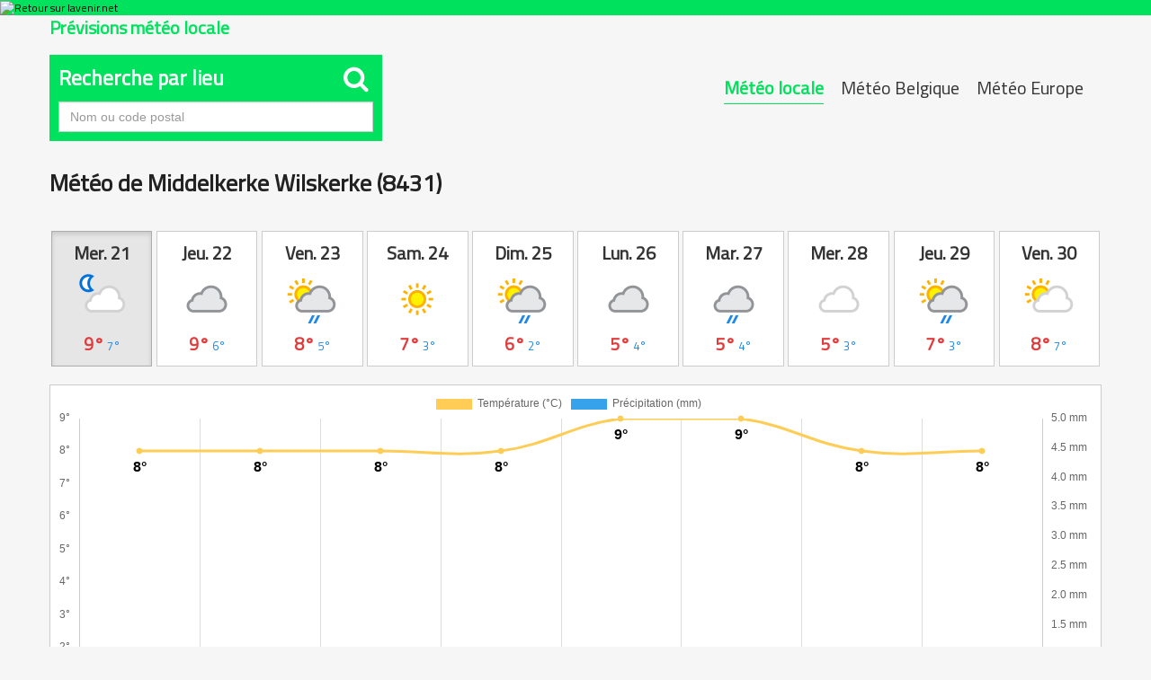

--- FILE ---
content_type: text/html; charset=UTF-8
request_url: https://meteo.lavenir.net/middelkerke-wilskerke/8431/856/
body_size: 18329
content:
<!DOCTYPE html>
<html lang="fr">
  <head>
    <link rel="preconnect" href="https://sdk.privacy-center.org" />
    <link rel="dns-prefetch" href="https://sdk.privacy-center.org" />
    <link rel="dns-prefetch" href="https://gabe.hit.gemius.pl" />
    <link rel="dns-prefetch" href="https://ls.hit.gemius.pl" />
    <link rel="preconnect" href="https://cdn-eu.piano.io/api/tinypass.min.js" />
    <link rel="dns-prefetch" href="https://www.googletagmanager.com" />
    <link rel="dns-prefetch" href="https://cdn.cxense.com" />
    <script>
      window.didomiEventListeners = window.didomiEventListeners || [];
      window.didomiOnReady = window.didomiOnReady || [];
      window.didomiNoticeIsShown = false;
      window.didomiEventListeners.push({
        event: 'notice.shown',
        listener: () => window.didomiNoticeIsShown = true,
      });
      window.didomiEventListeners.push({
        event: 'notice.hidden',
        listener: () => window.didomiNoticeIsShown = false,
      });
      window.didomiOnReady.push((Didomi) => {
        if (false) Didomi.notice.hide();
      });
    </script>
    <script>
      window.gdprAppliesGlobally = true;
      (function() {
        function n(e) {
          if (!window.frames[e]) {
            if (document.body && document.body.firstChild) {
              var t = document.body;
              var r = document.createElement("iframe");
              r.style.display = "none";
              r.name = e;
              r.title = e;
              t.insertBefore(r, t.firstChild)
            } else {
              setTimeout(function() {
                n(e)
              }, 5)
            }
          }
        }

        function e(r, i, o, c, s) {
          function e(e, t, r, n) {
            if (typeof r !== "function") {
              return
            }
            if (!window[i]) {
              window[i] = []
            }
            var a = false;
            if (s) {
              a = s(e, n, r)
            }
            if (!a) {
              window[i].push({
                command: e,
                version: t,
                callback: r,
                parameter: n
              })
            }
          }
          e.stub = true;
          e.stubVersion = 2;

          function t(n) {
            if (!window[r] || window[r].stub !== true) {
              return
            }
            if (!n.data) {
              return
            }
            var a = typeof n.data === "string";
            var e;
            try {
              e = a ? JSON.parse(n.data) : n.data
            } catch (t) {
              return
            }
            if (e[o]) {
              var i = e[o];
              window[r]
                (i.command, i.version, function(e, t) {
                  var r = {};
                  r[c] = {
                    returnValue: e,
                    success: t,
                    callId: i.callId
                  };
                  n.source?.postMessage(a ? JSON.stringify(r) : r, "*")
                }, i.parameter)
            }
          }
          if (typeof window[r] !== "function") {
            window[r] = e;
            if (window.addEventListener) {
              window.addEventListener("message", t, false)
            } else {
              window.attachEvent("onmessage", t)
            }
          }
        }
        e("__tcfapi", "__tcfapiBuffer", "__tcfapiCall", "__tcfapiReturn");
        n("__tcfapiLocator");
        (function(e, t) {
          var r = document.createElement("link");
          r.rel = "preconnect";
          r.as = "script";
          var n = document.createElement("link");
          n.rel = "dns-prefetch";
          n.as = "script";
          var a = document.createElement("link");
          a.rel = "preload";
          a.as = "script";
          var i = document.createElement("script");
          i.id = "spcloader";
          i.type = "text/javascript";
          i["async"] = true;
          i.charset = "utf-8";
          var o = "https://sdk.privacy-center.org/" + e + "/loader.js?target_type=notice&target=" + t;
          r.href = "https://sdk.privacy-center.org/";
          n.href = "https://sdk.privacy-center.org/";
          a.href = o;
          i.src = o;
          var c = document.getElementsByTagName("script")[0];
          c.parentNode.insertBefore(r, c);
          c.parentNode.insertBefore(n, c);
          c.parentNode.insertBefore(a, c);
          c.parentNode.insertBefore(i, c)
        })
        ("cc4f85a8-c8fa-4cde-a4fe-bc6383fdff93", "XRnPWTYe")
      })();
    </script>
    <script async="">
      var pp_gemius_identifier = 'd2Caoce2Y3NvE41fVITYmGX2.q41dAbHKSzNvKdD.S7.F7';
      var pp_gemius_use_cmp = true;
      var pp_gemius_cmp_timeout = Infinity;
      var pp_gemius_cmp_purposes = {
        1: [1, 5],
        2: [1, 8, 9, 10]
      };
      var pp_gemius_extraparameters = new Array('lan=FR', 'key=actualite', 'subs=partenaires/mytitle', 'free=partenaires/mytitle');
      // lines below shouldn't be edited
      (function(d, t) {
        try {
          var gt = d.createElement(t),
            s = d.getElementsByTagName(t)[0],
            l = 'http' + (location.protocol == 'https:' ? 's' : '');
          gt.setAttribute('async', 'async');
          gt.setAttribute('defer', 'defer');
          gt.src = l + '://gabe.hit.gemius.pl/xgemius.min.js';
          s.parentNode.insertBefore(gt, s);
        } catch (e) {}
      })(document, 'script');
    </script>
    
    
    
    
    
    <title>Météo Middelkerke Wilskerke (8431) - Prévisions météo complètes</title>
    
    
    
    
    <link rel="icon" sizes="32x32" href="https://www.lavenir.net/pf/resources/images/lavenir/favicon.ico?d=738" />
    <link rel="icon" sizes="180x180" href="https://www.lavenir.net/pf/resources/images/lavenir/iconMain-180.png?d=738" />
    <link rel="icon" sizes="512x512" href="https://www.lavenir.net/pf/resources/images/lavenir/iconMain-512.png?d=738" />
    <link rel="apple-touch-icon" sizes="20x20" href="https://www.lavenir.net/pf/resources/images/lavenir/apple-touch-icon/apple-touch-icon-20.png?d=738" />
    <link rel="apple-touch-icon" sizes="29x29" href="https://www.lavenir.net/pf/resources/images/lavenir/apple-touch-icon/apple-touch-icon-29.png?d=738" />
    <link rel="apple-touch-icon" sizes="40x40" href="https://www.lavenir.net/pf/resources/images/lavenir/apple-touch-icon/apple-touch-icon-40.png?d=738" />
    <link rel="apple-touch-icon" sizes="57x57" href="https://www.lavenir.net/pf/resources/images/lavenir/apple-touch-icon/apple-touch-icon-57.png?d=738" />
    <link rel="apple-touch-icon" sizes="58x58" href="https://www.lavenir.net/pf/resources/images/lavenir/apple-touch-icon/apple-touch-icon-58.png?d=738" />
    <link rel="apple-touch-icon" sizes="60x60" href="https://www.lavenir.net/pf/resources/images/lavenir/apple-touch-icon/apple-touch-icon-60.png?d=738" />
    <link rel="apple-touch-icon" sizes="76x76" href="https://www.lavenir.net/pf/resources/images/lavenir/apple-touch-icon/apple-touch-icon-76.png?d=738" />
    <link rel="apple-touch-icon" sizes="87x87" href="https://www.lavenir.net/pf/resources/images/lavenir/apple-touch-icon/apple-touch-icon-87.png?d=738" />
    <link rel="apple-touch-icon" sizes="114x114" href="https://www.lavenir.net/pf/resources/images/lavenir/apple-touch-icon/apple-touch-icon-114.png?d=738" />
    <link rel="apple-touch-icon" sizes="120x120" href="https://www.lavenir.net/pf/resources/images/lavenir/apple-touch-icon/apple-touch-icon-120.png?d=738" />
    <link rel="apple-touch-icon" sizes="152x152" href="https://www.lavenir.net/pf/resources/images/lavenir/apple-touch-icon/apple-touch-icon-152.png?d=738" />
    <link rel="apple-touch-icon" sizes="167x167" href="https://www.lavenir.net/pf/resources/images/lavenir/apple-touch-icon/apple-touch-icon-167.png?d=738" />
    <link rel="apple-touch-icon" sizes="180x180" href="https://www.lavenir.net/pf/resources/images/lavenir/apple-touch-icon/apple-touch-icon-180.png?d=738" />
    
    
    
    
    
    <script></script>
    
    <script></script>
    
    
    
    
    
    
    
    
    
    
    <style>
      @font-face {
        font-family: 'Lato';
        font-style: normal;
        font-weight: 500;
        src: url('https://www.lavenir.net/pf/resources/fonts/lavenir/lato-v20-latin-regular.woff2?d=738') format('woff2'), url('https://www.lavenir.net/pf/resources/fonts/lavenir/lato-v20-latin-regular.woff?d=738') format('woff');
        font-display: swap;
      }

      @font-face {
        font-family: 'Lato';
        font-style: normal;
        font-weight: 700;
        src: url('https://www.lavenir.net/pf/resources/fonts/lavenir/lato-v20-latin-700.woff2?d=738') format('woff2'), url('https://www.lavenir.net/pf/resources/fonts/lavenir/lato-v20-latin-700.woff?d=738') format('woff');
        font-display: swap;
      }

      @font-face {
        font-family: 'Lato';
        font-style: normal;
        font-weight: 900;
        src: url('https://www.lavenir.net/pf/resources/fonts/lavenir/lato-v20-latin-900.woff2?d=738') format('woff2'), url('https://www.lavenir.net/pf/resources/fonts/lavenir/lato-v20-latin-900.woff?d=738') format('woff');
        font-display: swap;
      }
    </style>
    <link rel="preload" as="style" href="https://www.lavenir.net/pf/resources/dist/lavenir/css/styles.css?d=738" />
    <link rel="stylesheet" href="https://www.lavenir.net/pf/resources/dist/lavenir/css/styles.css?d=738" />
    <script>
      (function(w, d, s, l, i) {
        w[l] = w[l] || [];
        w[l].push({
          'gtm.start': new Date().getTime(),
          event: 'gtm.js'
        });
        var f = d.getElementsByTagName(s)[0],
          j = d.createElement(s),
          dl = l != 'dataLayer' ? '&l=' + l : '';
        j.async = true;
        j.src = 'https://www.googletagmanager.com/gtm.js?id=' + i + dl;
        f.parentNode.insertBefore(j, f);
      })(window, document, 'script', 'dataLayer', 'GTM-KB2VVGR');
    </script>
    <script>
      window._pac = window._pac || {};
      _pac.enableExtendedOptout = true;
      window.pdl = window.pdl || {};
      window.pdl.requireConsent = "v2";
      window.pdl.consent = {
        defaultPreset: {
          PA: "opt-out",
        },
      };
    </script>
  
<meta http-equiv="Content-Type" content="text/html; charset=utf-8">
<meta name="viewport" content="width=device-width, initial-scale=1.0, shrink-to-fit=no">
<meta name="description" content="Les prévisions météo COMPLÈTES, heure par heure, jusqu'à 10 jours et précises pour Middelkerke Wilskerke. Tableaux, cartes et graphiques interactifs">
<meta property="og:title" content="Météo Middelkerke Wilskerke (8431) - Prévisions météo complètes">
<meta property="og:description" content="Les prévisions météo COMPLÈTES, heure par heure, jusqu'à 10 jours et précises pour Middelkerke Wilskerke. Tableaux, cartes et graphiques interactifs">
<meta property="og:url" content="https://meteo.lavenir.net/middelkerke-wilskerke/8431/856/">
<meta property="og:image" content="https://meteo.lavenir.net/assets/og_locale.jpg">
<link rel="canonical" href="https://meteo.lavenir.net/middelkerke-wilskerke/8431/856/" />
<link href="https://maxcdn.bootstrapcdn.com/bootstrap/3.3.6/css/bootstrap.min.css" rel="stylesheet" integrity="sha384-1q8mTJOASx8j1Au+a5WDVnPi2lkFfwwEAa8hDDdjZlpLegxhjVME1fgjWPGmkzs7" crossorigin="anonymous">
<link href="https://maxcdn.bootstrapcdn.com/font-awesome/4.6.3/css/font-awesome.min.css" rel="stylesheet" integrity="sha384-T8Gy5hrqNKT+hzMclPo118YTQO6cYprQmhrYwIiQ/3axmI1hQomh7Ud2hPOy8SP1" crossorigin="anonymous">
<link href="/assets/owl/assets/owl.carousel.css" rel="stylesheet">
<link href="/assets/site-2016.css?v=20170705T121903" rel="stylesheet">
<link href="/assets/locale.css" rel="stylesheet">
<link rel="shortcut icon" href="/assets/favicon.ico" type="image/x-icon">

<style>
.ap-LayoutBody {
	padding: 0!important;
	background: #f6f6f6;
}
</style>
</head>
  <body class="LAVENIR PARTNERS-Page">
    <noscript>
      <iframe src="https://www.googletagmanager.com/ns.html?id=GTM-KB2VVGR" style="display:none;visibility:hidden" height="0" width="0" title="gtm"></iframe>
    </noscript>
    <header class="ap-LayoutHeader">
      <div class="ap-PartnersMenu">
        <div class="ap-PartnersMenu-container">
          <div class="ap-PartnersMenu-item">
            <a href="https://www.lavenir.net/" target="_self" title="Retour sur lavenir.net" class="ap-LogoMenu">
              <figure class="">
                <div class="relative">
                  <img class="" style="opacity:1" alt="Retour sur lavenir.net" width="120" height="30" fetchpriority="high" src="https://www.lavenir.net/pf/resources/images/lavenir/logoMain-light.svg?d=738" />
                </div>
              </figure>
            </a>
          </div>
        </div>
      </div>
    </header>
    <div data-wallpaper-spacer="true" class="ap-LayoutBody container">
      <main class="ap-LayoutBody-main">
<div id="fb-root"></div>
<script>(function(d, s, id) {
  var js, fjs = d.getElementsByTagName(s)[0];
  if (d.getElementById(id)) return;
  js = d.createElement(s); js.id = id;
  js.src = "//connect.facebook.net/fr_FR/sdk.js#xfbml=1&version=v2.8";
  fjs.parentNode.insertBefore(js, fjs);
}(document, 'script', 'facebook-jssdk'));</script>


	<div class="container meteo">
	
		<div class="row">
			<div class="col-sm-12">
				<h2 class="pull-left">Prévisions météo locale</h2>
			</div>
		</div>
		
		
		<br>
		
		
				
		<div class="row">
			
			<div class="col-sm-7 col-xs-12 pull-right">
				
				
				<div class="btn-group whatmeteo pull-right hidden-xs">
					
					<a href="javascript:void(0);" class="btn btn-default active">Météo locale</a>
					<a href="/belgique/" class="btn btn-default ">Météo Belgique</a>
					<a href="/europe/" class="btn btn-default ">Météo Europe</a>

				</div>
				
				<div class="btn-group whatmeteo pull-right visible-xs">
					
					<a href="javascript:void(0);" class="btn btn-default active">Locale</a>
					<a href="/belgique/" class="btn btn-default ">Belgique</a>
					<a href="/europe/" class="btn btn-default ">Europe</a>

				</div>

			</div>
			
		
			
			
						<div class="col-sm-4 col-xs-12">

				<form class="whatcity" method="post" action="/locale_city_change/" onsubmit="javascript:return checkcity();" id="cityform">
					
					<h3 class="panel-title">Recherche par lieu <span class="pull-right" style="font-size:30px; margin:-5px 5px 5px auto"><i class="fa fa-search"></i></span></h3>
				
						<input type="text" class="form-control city" name="city" placeholder="Nom ou code postal" style="border-radius:0;">
						<input type="hidden" id="city_id" name="city_id" value="">
				
						
							
				</form>
				
			</div>
						
		</div>
		
		<div class="clearfix"></div>		
		
		<div class="clearfix"></div>
		
		<div class="row meteolocale">
			
			<div class="col-sm-12">
				
				
							
				
				<div class="local_title">
					<h1>Météo de Middelkerke Wilskerke (8431)</h1>

					<div class="pull-right fb-sharer"><div class="fb-share-button" data-href="https://meteo.lavenir.net/middelkerke-wilskerke/8431/856/" data-layout="button" data-size="large" data-mobile-iframe="true"><a class="fb-xfbml-parse-ignore" target="_blank" href="https://www.facebook.com/sharer/sharer.php?u=https%3A%2F%2Fmeteo.lavenir.net%2Fmiddelkerke-wilskerke%2F8431%2F856%2F&src=sdkpreparse">Partager</a></div></div>


					<div class="clearfix"></div>
				</div>
				
				
											
				
				<div class="daybtn">
				
				<a href="javascript:void(0);" class="scroll_more_left">&laquo;</a>
				<a href="javascript:void(0);" class="scroll_more_right">&raquo;</a>
				
				
					<div class="btn-group" data-toggle="buttons" style="width:100%;">
					
						<label class="btn btn-default labelday active"><input type="radio" autocomplete="off" name="whatday" value="20260121" checked><strong>Mer. 21</strong><img src="/assets/icons/night/116.png"><span class="temp"><span class="maxtemp">9°</span> <span class="mintemp">7°</span></span></label><label class="btn btn-default labelday "><input type="radio" autocomplete="off" name="whatday" value="20260122" ><strong>Jeu. 22</strong><img src="/assets/icons/day/122.png"><span class="temp"><span class="maxtemp">9°</span> <span class="mintemp">6°</span></span></label><label class="btn btn-default labelday "><input type="radio" autocomplete="off" name="whatday" value="20260123" ><strong>Ven. 23</strong><img src="/assets/icons/day/176.png"><span class="temp"><span class="maxtemp">8°</span> <span class="mintemp">5°</span></span></label><label class="btn btn-default labelday "><input type="radio" autocomplete="off" name="whatday" value="20260124" ><strong>Sam. 24</strong><img src="/assets/icons/day/113.png"><span class="temp"><span class="maxtemp">7°</span> <span class="mintemp">3°</span></span></label><label class="btn btn-default labelday "><input type="radio" autocomplete="off" name="whatday" value="20260125" ><strong>Dim. 25</strong><img src="/assets/icons/day/176.png"><span class="temp"><span class="maxtemp">6°</span> <span class="mintemp">2°</span></span></label><label class="btn btn-default labelday "><input type="radio" autocomplete="off" name="whatday" value="20260126" ><strong>Lun. 26</strong><img src="/assets/icons/day/122.png"><span class="temp"><span class="maxtemp">5°</span> <span class="mintemp">4°</span></span></label><label class="btn btn-default labelday "><input type="radio" autocomplete="off" name="whatday" value="20260127" ><strong>Mar. 27</strong><img src="/assets/icons/day/296.png"><span class="temp"><span class="maxtemp">5°</span> <span class="mintemp">4°</span></span></label><label class="btn btn-default labelday "><input type="radio" autocomplete="off" name="whatday" value="20260128" ><strong>Mer. 28</strong><img src="/assets/icons/day/119.png"><span class="temp"><span class="maxtemp">5°</span> <span class="mintemp">3°</span></span></label><label class="btn btn-default labelday "><input type="radio" autocomplete="off" name="whatday" value="20260129" ><strong>Jeu. 29</strong><img src="/assets/icons/day/176.png"><span class="temp"><span class="maxtemp">7°</span> <span class="mintemp">3°</span></span></label><label class="btn btn-default labelday "><input type="radio" autocomplete="off" name="whatday" value="20260130" ><strong>Ven. 30</strong><img src="/assets/icons/day/116.png"><span class="temp"><span class="maxtemp">8°</span> <span class="mintemp">7°</span></span></label>						
					</div>
					
				</div>
				
				
				<div class="clearfix"></div>
				 
				<br>
			
				
				<div id="graphs" style="height:400px;">
					<canvas id="canvas"></canvas>	
				</div>
			

				<div id="lignes">
					
					<ul class="list-group" id="lignes20260121" style="display:block;"><li class="list-group-item" style="background: #00e25d; color: #fff; font-size:20px; padding:15px !important"><strong>Mercredi 21 janvier 2026</strong> - Prévisions météo heure par heure à Middelkerke Wilskerke</li><li class="list-group-item astro" style="padding:15px !important;"><strong>Lever du soleil :</strong> 08h40 &nbsp;&nbsp; <span class="break-xs"></span><strong>Coucher du soleil :</strong> 17h20</li><li class="list-group-item hourlist">
						
						<div class="h_firstcol">
							<div class="h_time">
								<strong>21:00</strong>
							</div>
							<div class="h_condition">
								<img src="/assets/icons/night/116.png"><br>
								Partiellement nuageux
							
							</div>
						</div>
						
						<div class="h_secondcol">	
						
							<div class="h_temp">
								<img src="/assets/icons/temperature.png" class="liste_icons">
								<strong>8°</strong><br>
								<small>Ressentie : 3°</small>
								<div class="clearfix"></div>
							</div>
							
							<div class="h_water">
								<img src="/assets/icons/rain.png" class="liste_icons">&nbsp;0mm<br>
								<img src="/assets/icons/humidity.png" class="liste_icons">&nbsp;79%
							</div>
							
							<div class="h_wind">
								<img src="/assets/icons/wind.png" class="liste_icons">&nbsp;30&nbsp;km/h&nbsp;SE
							</div>
						
						</div>
						
						<div class="clearfix"></div>
						</li><li class="list-group-item hourlist">
						
						<div class="h_firstcol">
							<div class="h_time">
								<strong>22:00</strong>
							</div>
							<div class="h_condition">
								<img src="/assets/icons/night/122.png"><br>
								Couvert
							
							</div>
						</div>
						
						<div class="h_secondcol">	
						
							<div class="h_temp">
								<img src="/assets/icons/temperature.png" class="liste_icons">
								<strong>7°</strong><br>
								<small>Ressentie : 3°</small>
								<div class="clearfix"></div>
							</div>
							
							<div class="h_water">
								<img src="/assets/icons/rain.png" class="liste_icons">&nbsp;0mm<br>
								<img src="/assets/icons/humidity.png" class="liste_icons">&nbsp;79%
							</div>
							
							<div class="h_wind">
								<img src="/assets/icons/wind.png" class="liste_icons">&nbsp;31&nbsp;km/h&nbsp;SE
							</div>
						
						</div>
						
						<div class="clearfix"></div>
						</li><li class="list-group-item hourlist">
						
						<div class="h_firstcol">
							<div class="h_time">
								<strong>23:00</strong>
							</div>
							<div class="h_condition">
								<img src="/assets/icons/night/119.png"><br>
								Nuageux
							
							</div>
						</div>
						
						<div class="h_secondcol">	
						
							<div class="h_temp">
								<img src="/assets/icons/temperature.png" class="liste_icons">
								<strong>7°</strong><br>
								<small>Ressentie : 3°</small>
								<div class="clearfix"></div>
							</div>
							
							<div class="h_water">
								<img src="/assets/icons/rain.png" class="liste_icons">&nbsp;0mm<br>
								<img src="/assets/icons/humidity.png" class="liste_icons">&nbsp;80%
							</div>
							
							<div class="h_wind">
								<img src="/assets/icons/wind.png" class="liste_icons">&nbsp;32&nbsp;km/h&nbsp;SE
							</div>
						
						</div>
						
						<div class="clearfix"></div>
						</li></ul><ul class="list-group" id="lignes20260122" ><li class="list-group-item" style="background: #00e25d; color: #fff; font-size:20px; padding:15px !important"><strong>Jeudi 22 janvier 2026</strong> - Prévisions météo heure par heure à Middelkerke Wilskerke</li><li class="list-group-item astro" style="padding:15px !important;"><strong>Lever du soleil :</strong> 08h39 &nbsp;&nbsp; <span class="break-xs"></span><strong>Coucher du soleil :</strong> 17h22</li><li class="list-group-item hourlist">
						
						<div class="h_firstcol">
							<div class="h_time">
								<strong>00:00</strong>
							</div>
							<div class="h_condition">
								<img src="/assets/icons/night/176.png"><br>
								Pluie éparse
							
							</div>
						</div>
						
						<div class="h_secondcol">	
						
							<div class="h_temp">
								<img src="/assets/icons/temperature.png" class="liste_icons">
								<strong>7°</strong><br>
								<small>Ressentie : 3°</small>
								<div class="clearfix"></div>
							</div>
							
							<div class="h_water">
								<img src="/assets/icons/rain.png" class="liste_icons">&nbsp;0.1mm<br>
								<img src="/assets/icons/humidity.png" class="liste_icons">&nbsp;82%
							</div>
							
							<div class="h_wind">
								<img src="/assets/icons/wind.png" class="liste_icons">&nbsp;30&nbsp;km/h&nbsp;SE
							</div>
						
						</div>
						
						<div class="clearfix"></div>
						</li><li class="list-group-item hourlist">
						
						<div class="h_firstcol">
							<div class="h_time">
								<strong>01:00</strong>
							</div>
							<div class="h_condition">
								<img src="/assets/icons/night/176.png"><br>
								Pluie éparse
							
							</div>
						</div>
						
						<div class="h_secondcol">	
						
							<div class="h_temp">
								<img src="/assets/icons/temperature.png" class="liste_icons">
								<strong>8°</strong><br>
								<small>Ressentie : 4°</small>
								<div class="clearfix"></div>
							</div>
							
							<div class="h_water">
								<img src="/assets/icons/rain.png" class="liste_icons">&nbsp;0mm<br>
								<img src="/assets/icons/humidity.png" class="liste_icons">&nbsp;81%
							</div>
							
							<div class="h_wind">
								<img src="/assets/icons/wind.png" class="liste_icons">&nbsp;29&nbsp;km/h&nbsp;SE
							</div>
						
						</div>
						
						<div class="clearfix"></div>
						</li><li class="list-group-item hourlist">
						
						<div class="h_firstcol">
							<div class="h_time">
								<strong>02:00</strong>
							</div>
							<div class="h_condition">
								<img src="/assets/icons/night/176.png"><br>
								Pluie éparse
							
							</div>
						</div>
						
						<div class="h_secondcol">	
						
							<div class="h_temp">
								<img src="/assets/icons/temperature.png" class="liste_icons">
								<strong>8°</strong><br>
								<small>Ressentie : 3°</small>
								<div class="clearfix"></div>
							</div>
							
							<div class="h_water">
								<img src="/assets/icons/rain.png" class="liste_icons">&nbsp;0.1mm<br>
								<img src="/assets/icons/humidity.png" class="liste_icons">&nbsp;78%
							</div>
							
							<div class="h_wind">
								<img src="/assets/icons/wind.png" class="liste_icons">&nbsp;32&nbsp;km/h&nbsp;SE
							</div>
						
						</div>
						
						<div class="clearfix"></div>
						</li><li class="list-group-item hourlist">
						
						<div class="h_firstcol">
							<div class="h_time">
								<strong>03:00</strong>
							</div>
							<div class="h_condition">
								<img src="/assets/icons/night/119.png"><br>
								Nuageux
							
							</div>
						</div>
						
						<div class="h_secondcol">	
						
							<div class="h_temp">
								<img src="/assets/icons/temperature.png" class="liste_icons">
								<strong>8°</strong><br>
								<small>Ressentie : 4°</small>
								<div class="clearfix"></div>
							</div>
							
							<div class="h_water">
								<img src="/assets/icons/rain.png" class="liste_icons">&nbsp;0mm<br>
								<img src="/assets/icons/humidity.png" class="liste_icons">&nbsp;77%
							</div>
							
							<div class="h_wind">
								<img src="/assets/icons/wind.png" class="liste_icons">&nbsp;30&nbsp;km/h&nbsp;SE
							</div>
						
						</div>
						
						<div class="clearfix"></div>
						</li><li class="list-group-item hourlist">
						
						<div class="h_firstcol">
							<div class="h_time">
								<strong>04:00</strong>
							</div>
							<div class="h_condition">
								<img src="/assets/icons/night/122.png"><br>
								Couvert
							
							</div>
						</div>
						
						<div class="h_secondcol">	
						
							<div class="h_temp">
								<img src="/assets/icons/temperature.png" class="liste_icons">
								<strong>8°</strong><br>
								<small>Ressentie : 4°</small>
								<div class="clearfix"></div>
							</div>
							
							<div class="h_water">
								<img src="/assets/icons/rain.png" class="liste_icons">&nbsp;0mm<br>
								<img src="/assets/icons/humidity.png" class="liste_icons">&nbsp;77%
							</div>
							
							<div class="h_wind">
								<img src="/assets/icons/wind.png" class="liste_icons">&nbsp;27&nbsp;km/h&nbsp;SE
							</div>
						
						</div>
						
						<div class="clearfix"></div>
						</li><li class="list-group-item hourlist">
						
						<div class="h_firstcol">
							<div class="h_time">
								<strong>05:00</strong>
							</div>
							<div class="h_condition">
								<img src="/assets/icons/night/122.png"><br>
								Couvert
							
							</div>
						</div>
						
						<div class="h_secondcol">	
						
							<div class="h_temp">
								<img src="/assets/icons/temperature.png" class="liste_icons">
								<strong>7°</strong><br>
								<small>Ressentie : 4°</small>
								<div class="clearfix"></div>
							</div>
							
							<div class="h_water">
								<img src="/assets/icons/rain.png" class="liste_icons">&nbsp;0mm<br>
								<img src="/assets/icons/humidity.png" class="liste_icons">&nbsp;77%
							</div>
							
							<div class="h_wind">
								<img src="/assets/icons/wind.png" class="liste_icons">&nbsp;26&nbsp;km/h&nbsp;SE
							</div>
						
						</div>
						
						<div class="clearfix"></div>
						</li><li class="list-group-item hourlist">
						
						<div class="h_firstcol">
							<div class="h_time">
								<strong>06:00</strong>
							</div>
							<div class="h_condition">
								<img src="/assets/icons/night/119.png"><br>
								Nuageux
							
							</div>
						</div>
						
						<div class="h_secondcol">	
						
							<div class="h_temp">
								<img src="/assets/icons/temperature.png" class="liste_icons">
								<strong>7°</strong><br>
								<small>Ressentie : 3°</small>
								<div class="clearfix"></div>
							</div>
							
							<div class="h_water">
								<img src="/assets/icons/rain.png" class="liste_icons">&nbsp;0mm<br>
								<img src="/assets/icons/humidity.png" class="liste_icons">&nbsp;78%
							</div>
							
							<div class="h_wind">
								<img src="/assets/icons/wind.png" class="liste_icons">&nbsp;23&nbsp;km/h&nbsp;SE
							</div>
						
						</div>
						
						<div class="clearfix"></div>
						</li><li class="list-group-item hourlist">
						
						<div class="h_firstcol">
							<div class="h_time">
								<strong>07:00</strong>
							</div>
							<div class="h_condition">
								<img src="/assets/icons/night/176.png"><br>
								Pluie éparse
							
							</div>
						</div>
						
						<div class="h_secondcol">	
						
							<div class="h_temp">
								<img src="/assets/icons/temperature.png" class="liste_icons">
								<strong>7°</strong><br>
								<small>Ressentie : 3°</small>
								<div class="clearfix"></div>
							</div>
							
							<div class="h_water">
								<img src="/assets/icons/rain.png" class="liste_icons">&nbsp;0mm<br>
								<img src="/assets/icons/humidity.png" class="liste_icons">&nbsp;79%
							</div>
							
							<div class="h_wind">
								<img src="/assets/icons/wind.png" class="liste_icons">&nbsp;24&nbsp;km/h&nbsp;SE
							</div>
						
						</div>
						
						<div class="clearfix"></div>
						</li><li class="list-group-item hourlist">
						
						<div class="h_firstcol">
							<div class="h_time">
								<strong>08:00</strong>
							</div>
							<div class="h_condition">
								<img src="/assets/icons/day/176.png"><br>
								Pluie éparse
							
							</div>
						</div>
						
						<div class="h_secondcol">	
						
							<div class="h_temp">
								<img src="/assets/icons/temperature.png" class="liste_icons">
								<strong>7°</strong><br>
								<small>Ressentie : 3°</small>
								<div class="clearfix"></div>
							</div>
							
							<div class="h_water">
								<img src="/assets/icons/rain.png" class="liste_icons">&nbsp;0mm<br>
								<img src="/assets/icons/humidity.png" class="liste_icons">&nbsp;81%
							</div>
							
							<div class="h_wind">
								<img src="/assets/icons/wind.png" class="liste_icons">&nbsp;24&nbsp;km/h&nbsp;SE
							</div>
						
						</div>
						
						<div class="clearfix"></div>
						</li><li class="list-group-item hourlist">
						
						<div class="h_firstcol">
							<div class="h_time">
								<strong>09:00</strong>
							</div>
							<div class="h_condition">
								<img src="/assets/icons/day/122.png"><br>
								Couvert
							
							</div>
						</div>
						
						<div class="h_secondcol">	
						
							<div class="h_temp">
								<img src="/assets/icons/temperature.png" class="liste_icons">
								<strong>7°</strong><br>
								<small>Ressentie : 3°</small>
								<div class="clearfix"></div>
							</div>
							
							<div class="h_water">
								<img src="/assets/icons/rain.png" class="liste_icons">&nbsp;0mm<br>
								<img src="/assets/icons/humidity.png" class="liste_icons">&nbsp;83%
							</div>
							
							<div class="h_wind">
								<img src="/assets/icons/wind.png" class="liste_icons">&nbsp;23&nbsp;km/h&nbsp;SE
							</div>
						
						</div>
						
						<div class="clearfix"></div>
						</li><li class="list-group-item hourlist">
						
						<div class="h_firstcol">
							<div class="h_time">
								<strong>10:00</strong>
							</div>
							<div class="h_condition">
								<img src="/assets/icons/day/116.png"><br>
								Partiellement nuageux
							
							</div>
						</div>
						
						<div class="h_secondcol">	
						
							<div class="h_temp">
								<img src="/assets/icons/temperature.png" class="liste_icons">
								<strong>7°</strong><br>
								<small>Ressentie : 3°</small>
								<div class="clearfix"></div>
							</div>
							
							<div class="h_water">
								<img src="/assets/icons/rain.png" class="liste_icons">&nbsp;0mm<br>
								<img src="/assets/icons/humidity.png" class="liste_icons">&nbsp;86%
							</div>
							
							<div class="h_wind">
								<img src="/assets/icons/wind.png" class="liste_icons">&nbsp;24&nbsp;km/h&nbsp;SSE
							</div>
						
						</div>
						
						<div class="clearfix"></div>
						</li><li class="list-group-item hourlist">
						
						<div class="h_firstcol">
							<div class="h_time">
								<strong>11:00</strong>
							</div>
							<div class="h_condition">
								<img src="/assets/icons/day/122.png"><br>
								Couvert
							
							</div>
						</div>
						
						<div class="h_secondcol">	
						
							<div class="h_temp">
								<img src="/assets/icons/temperature.png" class="liste_icons">
								<strong>8°</strong><br>
								<small>Ressentie : 4°</small>
								<div class="clearfix"></div>
							</div>
							
							<div class="h_water">
								<img src="/assets/icons/rain.png" class="liste_icons">&nbsp;0mm<br>
								<img src="/assets/icons/humidity.png" class="liste_icons">&nbsp;85%
							</div>
							
							<div class="h_wind">
								<img src="/assets/icons/wind.png" class="liste_icons">&nbsp;26&nbsp;km/h&nbsp;SSE
							</div>
						
						</div>
						
						<div class="clearfix"></div>
						</li><li class="list-group-item hourlist">
						
						<div class="h_firstcol">
							<div class="h_time">
								<strong>12:00</strong>
							</div>
							<div class="h_condition">
								<img src="/assets/icons/day/122.png"><br>
								Couvert
							
							</div>
						</div>
						
						<div class="h_secondcol">	
						
							<div class="h_temp">
								<img src="/assets/icons/temperature.png" class="liste_icons">
								<strong>8°</strong><br>
								<small>Ressentie : 4°</small>
								<div class="clearfix"></div>
							</div>
							
							<div class="h_water">
								<img src="/assets/icons/rain.png" class="liste_icons">&nbsp;0mm<br>
								<img src="/assets/icons/humidity.png" class="liste_icons">&nbsp;84%
							</div>
							
							<div class="h_wind">
								<img src="/assets/icons/wind.png" class="liste_icons">&nbsp;28&nbsp;km/h&nbsp;SSE
							</div>
						
						</div>
						
						<div class="clearfix"></div>
						</li><li class="list-group-item hourlist">
						
						<div class="h_firstcol">
							<div class="h_time">
								<strong>13:00</strong>
							</div>
							<div class="h_condition">
								<img src="/assets/icons/day/122.png"><br>
								Couvert
							
							</div>
						</div>
						
						<div class="h_secondcol">	
						
							<div class="h_temp">
								<img src="/assets/icons/temperature.png" class="liste_icons">
								<strong>8°</strong><br>
								<small>Ressentie : 5°</small>
								<div class="clearfix"></div>
							</div>
							
							<div class="h_water">
								<img src="/assets/icons/rain.png" class="liste_icons">&nbsp;0mm<br>
								<img src="/assets/icons/humidity.png" class="liste_icons">&nbsp;83%
							</div>
							
							<div class="h_wind">
								<img src="/assets/icons/wind.png" class="liste_icons">&nbsp;29&nbsp;km/h&nbsp;SSE
							</div>
						
						</div>
						
						<div class="clearfix"></div>
						</li><li class="list-group-item hourlist">
						
						<div class="h_firstcol">
							<div class="h_time">
								<strong>14:00</strong>
							</div>
							<div class="h_condition">
								<img src="/assets/icons/day/176.png"><br>
								Pluie éparse
							
							</div>
						</div>
						
						<div class="h_secondcol">	
						
							<div class="h_temp">
								<img src="/assets/icons/temperature.png" class="liste_icons">
								<strong>9°</strong><br>
								<small>Ressentie : 5°</small>
								<div class="clearfix"></div>
							</div>
							
							<div class="h_water">
								<img src="/assets/icons/rain.png" class="liste_icons">&nbsp;0mm<br>
								<img src="/assets/icons/humidity.png" class="liste_icons">&nbsp;80%
							</div>
							
							<div class="h_wind">
								<img src="/assets/icons/wind.png" class="liste_icons">&nbsp;28&nbsp;km/h&nbsp;SSE
							</div>
						
						</div>
						
						<div class="clearfix"></div>
						</li><li class="list-group-item hourlist">
						
						<div class="h_firstcol">
							<div class="h_time">
								<strong>15:00</strong>
							</div>
							<div class="h_condition">
								<img src="/assets/icons/day/176.png"><br>
								Pluie éparse
							
							</div>
						</div>
						
						<div class="h_secondcol">	
						
							<div class="h_temp">
								<img src="/assets/icons/temperature.png" class="liste_icons">
								<strong>9°</strong><br>
								<small>Ressentie : 6°</small>
								<div class="clearfix"></div>
							</div>
							
							<div class="h_water">
								<img src="/assets/icons/rain.png" class="liste_icons">&nbsp;0mm<br>
								<img src="/assets/icons/humidity.png" class="liste_icons">&nbsp;79%
							</div>
							
							<div class="h_wind">
								<img src="/assets/icons/wind.png" class="liste_icons">&nbsp;29&nbsp;km/h&nbsp;SSE
							</div>
						
						</div>
						
						<div class="clearfix"></div>
						</li><li class="list-group-item hourlist">
						
						<div class="h_firstcol">
							<div class="h_time">
								<strong>16:00</strong>
							</div>
							<div class="h_condition">
								<img src="/assets/icons/day/176.png"><br>
								Pluie éparse
							
							</div>
						</div>
						
						<div class="h_secondcol">	
						
							<div class="h_temp">
								<img src="/assets/icons/temperature.png" class="liste_icons">
								<strong>9°</strong><br>
								<small>Ressentie : 6°</small>
								<div class="clearfix"></div>
							</div>
							
							<div class="h_water">
								<img src="/assets/icons/rain.png" class="liste_icons">&nbsp;0.1mm<br>
								<img src="/assets/icons/humidity.png" class="liste_icons">&nbsp;79%
							</div>
							
							<div class="h_wind">
								<img src="/assets/icons/wind.png" class="liste_icons">&nbsp;27&nbsp;km/h&nbsp;SSE
							</div>
						
						</div>
						
						<div class="clearfix"></div>
						</li><li class="list-group-item hourlist">
						
						<div class="h_firstcol">
							<div class="h_time">
								<strong>17:00</strong>
							</div>
							<div class="h_condition">
								<img src="/assets/icons/day/176.png"><br>
								Pluie éparse
							
							</div>
						</div>
						
						<div class="h_secondcol">	
						
							<div class="h_temp">
								<img src="/assets/icons/temperature.png" class="liste_icons">
								<strong>9°</strong><br>
								<small>Ressentie : 5°</small>
								<div class="clearfix"></div>
							</div>
							
							<div class="h_water">
								<img src="/assets/icons/rain.png" class="liste_icons">&nbsp;0.1mm<br>
								<img src="/assets/icons/humidity.png" class="liste_icons">&nbsp;79%
							</div>
							
							<div class="h_wind">
								<img src="/assets/icons/wind.png" class="liste_icons">&nbsp;27&nbsp;km/h&nbsp;SSE
							</div>
						
						</div>
						
						<div class="clearfix"></div>
						</li><li class="list-group-item hourlist">
						
						<div class="h_firstcol">
							<div class="h_time">
								<strong>18:00</strong>
							</div>
							<div class="h_condition">
								<img src="/assets/icons/night/266.png"><br>
								Bruine légère
							
							</div>
						</div>
						
						<div class="h_secondcol">	
						
							<div class="h_temp">
								<img src="/assets/icons/temperature.png" class="liste_icons">
								<strong>9°</strong><br>
								<small>Ressentie : 5°</small>
								<div class="clearfix"></div>
							</div>
							
							<div class="h_water">
								<img src="/assets/icons/rain.png" class="liste_icons">&nbsp;0.3mm<br>
								<img src="/assets/icons/humidity.png" class="liste_icons">&nbsp;84%
							</div>
							
							<div class="h_wind">
								<img src="/assets/icons/wind.png" class="liste_icons">&nbsp;26&nbsp;km/h&nbsp;S
							</div>
						
						</div>
						
						<div class="clearfix"></div>
						</li><li class="list-group-item hourlist">
						
						<div class="h_firstcol">
							<div class="h_time">
								<strong>19:00</strong>
							</div>
							<div class="h_condition">
								<img src="/assets/icons/night/176.png"><br>
								Pluie éparse
							
							</div>
						</div>
						
						<div class="h_secondcol">	
						
							<div class="h_temp">
								<img src="/assets/icons/temperature.png" class="liste_icons">
								<strong>8°</strong><br>
								<small>Ressentie : 5°</small>
								<div class="clearfix"></div>
							</div>
							
							<div class="h_water">
								<img src="/assets/icons/rain.png" class="liste_icons">&nbsp;0mm<br>
								<img src="/assets/icons/humidity.png" class="liste_icons">&nbsp;87%
							</div>
							
							<div class="h_wind">
								<img src="/assets/icons/wind.png" class="liste_icons">&nbsp;22&nbsp;km/h&nbsp;S
							</div>
						
						</div>
						
						<div class="clearfix"></div>
						</li><li class="list-group-item hourlist">
						
						<div class="h_firstcol">
							<div class="h_time">
								<strong>20:00</strong>
							</div>
							<div class="h_condition">
								<img src="/assets/icons/night/116.png"><br>
								Partiellement nuageux
							
							</div>
						</div>
						
						<div class="h_secondcol">	
						
							<div class="h_temp">
								<img src="/assets/icons/temperature.png" class="liste_icons">
								<strong>8°</strong><br>
								<small>Ressentie : 4°</small>
								<div class="clearfix"></div>
							</div>
							
							<div class="h_water">
								<img src="/assets/icons/rain.png" class="liste_icons">&nbsp;0mm<br>
								<img src="/assets/icons/humidity.png" class="liste_icons">&nbsp;89%
							</div>
							
							<div class="h_wind">
								<img src="/assets/icons/wind.png" class="liste_icons">&nbsp;19&nbsp;km/h&nbsp;S
							</div>
						
						</div>
						
						<div class="clearfix"></div>
						</li><li class="list-group-item hourlist">
						
						<div class="h_firstcol">
							<div class="h_time">
								<strong>21:00</strong>
							</div>
							<div class="h_condition">
								<img src="/assets/icons/night/116.png"><br>
								Partiellement nuageux
							
							</div>
						</div>
						
						<div class="h_secondcol">	
						
							<div class="h_temp">
								<img src="/assets/icons/temperature.png" class="liste_icons">
								<strong>7°</strong><br>
								<small>Ressentie : 4°</small>
								<div class="clearfix"></div>
							</div>
							
							<div class="h_water">
								<img src="/assets/icons/rain.png" class="liste_icons">&nbsp;0mm<br>
								<img src="/assets/icons/humidity.png" class="liste_icons">&nbsp;90%
							</div>
							
							<div class="h_wind">
								<img src="/assets/icons/wind.png" class="liste_icons">&nbsp;21&nbsp;km/h&nbsp;S
							</div>
						
						</div>
						
						<div class="clearfix"></div>
						</li><li class="list-group-item hourlist">
						
						<div class="h_firstcol">
							<div class="h_time">
								<strong>22:00</strong>
							</div>
							<div class="h_condition">
								<img src="/assets/icons/night/116.png"><br>
								Partiellement nuageux
							
							</div>
						</div>
						
						<div class="h_secondcol">	
						
							<div class="h_temp">
								<img src="/assets/icons/temperature.png" class="liste_icons">
								<strong>7°</strong><br>
								<small>Ressentie : 3°</small>
								<div class="clearfix"></div>
							</div>
							
							<div class="h_water">
								<img src="/assets/icons/rain.png" class="liste_icons">&nbsp;0mm<br>
								<img src="/assets/icons/humidity.png" class="liste_icons">&nbsp;90%
							</div>
							
							<div class="h_wind">
								<img src="/assets/icons/wind.png" class="liste_icons">&nbsp;20&nbsp;km/h&nbsp;S
							</div>
						
						</div>
						
						<div class="clearfix"></div>
						</li><li class="list-group-item hourlist">
						
						<div class="h_firstcol">
							<div class="h_time">
								<strong>23:00</strong>
							</div>
							<div class="h_condition">
								<img src="/assets/icons/night/116.png"><br>
								Partiellement nuageux
							
							</div>
						</div>
						
						<div class="h_secondcol">	
						
							<div class="h_temp">
								<img src="/assets/icons/temperature.png" class="liste_icons">
								<strong>6°</strong><br>
								<small>Ressentie : 3°</small>
								<div class="clearfix"></div>
							</div>
							
							<div class="h_water">
								<img src="/assets/icons/rain.png" class="liste_icons">&nbsp;0mm<br>
								<img src="/assets/icons/humidity.png" class="liste_icons">&nbsp;91%
							</div>
							
							<div class="h_wind">
								<img src="/assets/icons/wind.png" class="liste_icons">&nbsp;17&nbsp;km/h&nbsp;S
							</div>
						
						</div>
						
						<div class="clearfix"></div>
						</li></ul><ul class="list-group" id="lignes20260123" ><li class="list-group-item" style="background: #00e25d; color: #fff; font-size:20px; padding:15px !important"><strong>Vendredi 23 janvier 2026</strong> - Prévisions météo heure par heure à Middelkerke Wilskerke</li><li class="list-group-item astro" style="padding:15px !important;"><strong>Lever du soleil :</strong> 08h38 &nbsp;&nbsp; <span class="break-xs"></span><strong>Coucher du soleil :</strong> 17h23</li><li class="list-group-item hourlist">
						
						<div class="h_firstcol">
							<div class="h_time">
								<strong>00:00</strong>
							</div>
							<div class="h_condition">
								<img src="/assets/icons/night/116.png"><br>
								Partiellement nuageux
							
							</div>
						</div>
						
						<div class="h_secondcol">	
						
							<div class="h_temp">
								<img src="/assets/icons/temperature.png" class="liste_icons">
								<strong>6°</strong><br>
								<small>Ressentie : 3°</small>
								<div class="clearfix"></div>
							</div>
							
							<div class="h_water">
								<img src="/assets/icons/rain.png" class="liste_icons">&nbsp;0mm<br>
								<img src="/assets/icons/humidity.png" class="liste_icons">&nbsp;92%
							</div>
							
							<div class="h_wind">
								<img src="/assets/icons/wind.png" class="liste_icons">&nbsp;15&nbsp;km/h&nbsp;S
							</div>
						
						</div>
						
						<div class="clearfix"></div>
						</li><li class="list-group-item hourlist">
						
						<div class="h_firstcol">
							<div class="h_time">
								<strong>01:00</strong>
							</div>
							<div class="h_condition">
								<img src="/assets/icons/night/116.png"><br>
								Partiellement nuageux
							
							</div>
						</div>
						
						<div class="h_secondcol">	
						
							<div class="h_temp">
								<img src="/assets/icons/temperature.png" class="liste_icons">
								<strong>6°</strong><br>
								<small>Ressentie : 3°</small>
								<div class="clearfix"></div>
							</div>
							
							<div class="h_water">
								<img src="/assets/icons/rain.png" class="liste_icons">&nbsp;0mm<br>
								<img src="/assets/icons/humidity.png" class="liste_icons">&nbsp;92%
							</div>
							
							<div class="h_wind">
								<img src="/assets/icons/wind.png" class="liste_icons">&nbsp;15&nbsp;km/h&nbsp;SSE
							</div>
						
						</div>
						
						<div class="clearfix"></div>
						</li><li class="list-group-item hourlist">
						
						<div class="h_firstcol">
							<div class="h_time">
								<strong>02:00</strong>
							</div>
							<div class="h_condition">
								<img src="/assets/icons/night/122.png"><br>
								Couvert
							
							</div>
						</div>
						
						<div class="h_secondcol">	
						
							<div class="h_temp">
								<img src="/assets/icons/temperature.png" class="liste_icons">
								<strong>7°</strong><br>
								<small>Ressentie : 3°</small>
								<div class="clearfix"></div>
							</div>
							
							<div class="h_water">
								<img src="/assets/icons/rain.png" class="liste_icons">&nbsp;0mm<br>
								<img src="/assets/icons/humidity.png" class="liste_icons">&nbsp;91%
							</div>
							
							<div class="h_wind">
								<img src="/assets/icons/wind.png" class="liste_icons">&nbsp;16&nbsp;km/h&nbsp;SSE
							</div>
						
						</div>
						
						<div class="clearfix"></div>
						</li><li class="list-group-item hourlist">
						
						<div class="h_firstcol">
							<div class="h_time">
								<strong>03:00</strong>
							</div>
							<div class="h_condition">
								<img src="/assets/icons/night/122.png"><br>
								Couvert
							
							</div>
						</div>
						
						<div class="h_secondcol">	
						
							<div class="h_temp">
								<img src="/assets/icons/temperature.png" class="liste_icons">
								<strong>7°</strong><br>
								<small>Ressentie : 3°</small>
								<div class="clearfix"></div>
							</div>
							
							<div class="h_water">
								<img src="/assets/icons/rain.png" class="liste_icons">&nbsp;0mm<br>
								<img src="/assets/icons/humidity.png" class="liste_icons">&nbsp;90%
							</div>
							
							<div class="h_wind">
								<img src="/assets/icons/wind.png" class="liste_icons">&nbsp;17&nbsp;km/h&nbsp;SE
							</div>
						
						</div>
						
						<div class="clearfix"></div>
						</li><li class="list-group-item hourlist">
						
						<div class="h_firstcol">
							<div class="h_time">
								<strong>04:00</strong>
							</div>
							<div class="h_condition">
								<img src="/assets/icons/night/122.png"><br>
								Couvert
							
							</div>
						</div>
						
						<div class="h_secondcol">	
						
							<div class="h_temp">
								<img src="/assets/icons/temperature.png" class="liste_icons">
								<strong>7°</strong><br>
								<small>Ressentie : 3°</small>
								<div class="clearfix"></div>
							</div>
							
							<div class="h_water">
								<img src="/assets/icons/rain.png" class="liste_icons">&nbsp;0mm<br>
								<img src="/assets/icons/humidity.png" class="liste_icons">&nbsp;88%
							</div>
							
							<div class="h_wind">
								<img src="/assets/icons/wind.png" class="liste_icons">&nbsp;18&nbsp;km/h&nbsp;SE
							</div>
						
						</div>
						
						<div class="clearfix"></div>
						</li><li class="list-group-item hourlist">
						
						<div class="h_firstcol">
							<div class="h_time">
								<strong>05:00</strong>
							</div>
							<div class="h_condition">
								<img src="/assets/icons/night/176.png"><br>
								Pluie éparse
							
							</div>
						</div>
						
						<div class="h_secondcol">	
						
							<div class="h_temp">
								<img src="/assets/icons/temperature.png" class="liste_icons">
								<strong>7°</strong><br>
								<small>Ressentie : 3°</small>
								<div class="clearfix"></div>
							</div>
							
							<div class="h_water">
								<img src="/assets/icons/rain.png" class="liste_icons">&nbsp;0mm<br>
								<img src="/assets/icons/humidity.png" class="liste_icons">&nbsp;86%
							</div>
							
							<div class="h_wind">
								<img src="/assets/icons/wind.png" class="liste_icons">&nbsp;22&nbsp;km/h&nbsp;SE
							</div>
						
						</div>
						
						<div class="clearfix"></div>
						</li><li class="list-group-item hourlist">
						
						<div class="h_firstcol">
							<div class="h_time">
								<strong>06:00</strong>
							</div>
							<div class="h_condition">
								<img src="/assets/icons/night/119.png"><br>
								Nuageux
							
							</div>
						</div>
						
						<div class="h_secondcol">	
						
							<div class="h_temp">
								<img src="/assets/icons/temperature.png" class="liste_icons">
								<strong>7°</strong><br>
								<small>Ressentie : 3°</small>
								<div class="clearfix"></div>
							</div>
							
							<div class="h_water">
								<img src="/assets/icons/rain.png" class="liste_icons">&nbsp;0mm<br>
								<img src="/assets/icons/humidity.png" class="liste_icons">&nbsp;87%
							</div>
							
							<div class="h_wind">
								<img src="/assets/icons/wind.png" class="liste_icons">&nbsp;24&nbsp;km/h&nbsp;SE
							</div>
						
						</div>
						
						<div class="clearfix"></div>
						</li><li class="list-group-item hourlist">
						
						<div class="h_firstcol">
							<div class="h_time">
								<strong>07:00</strong>
							</div>
							<div class="h_condition">
								<img src="/assets/icons/night/116.png"><br>
								Partiellement nuageux
							
							</div>
						</div>
						
						<div class="h_secondcol">	
						
							<div class="h_temp">
								<img src="/assets/icons/temperature.png" class="liste_icons">
								<strong>6°</strong><br>
								<small>Ressentie : 2°</small>
								<div class="clearfix"></div>
							</div>
							
							<div class="h_water">
								<img src="/assets/icons/rain.png" class="liste_icons">&nbsp;0mm<br>
								<img src="/assets/icons/humidity.png" class="liste_icons">&nbsp;90%
							</div>
							
							<div class="h_wind">
								<img src="/assets/icons/wind.png" class="liste_icons">&nbsp;23&nbsp;km/h&nbsp;SE
							</div>
						
						</div>
						
						<div class="clearfix"></div>
						</li><li class="list-group-item hourlist">
						
						<div class="h_firstcol">
							<div class="h_time">
								<strong>08:00</strong>
							</div>
							<div class="h_condition">
								<img src="/assets/icons/day/116.png"><br>
								Partiellement nuageux
							
							</div>
						</div>
						
						<div class="h_secondcol">	
						
							<div class="h_temp">
								<img src="/assets/icons/temperature.png" class="liste_icons">
								<strong>6°</strong><br>
								<small>Ressentie : 2°</small>
								<div class="clearfix"></div>
							</div>
							
							<div class="h_water">
								<img src="/assets/icons/rain.png" class="liste_icons">&nbsp;0mm<br>
								<img src="/assets/icons/humidity.png" class="liste_icons">&nbsp;92%
							</div>
							
							<div class="h_wind">
								<img src="/assets/icons/wind.png" class="liste_icons">&nbsp;23&nbsp;km/h&nbsp;SE
							</div>
						
						</div>
						
						<div class="clearfix"></div>
						</li><li class="list-group-item hourlist">
						
						<div class="h_firstcol">
							<div class="h_time">
								<strong>09:00</strong>
							</div>
							<div class="h_condition">
								<img src="/assets/icons/day/116.png"><br>
								Partiellement nuageux
							
							</div>
						</div>
						
						<div class="h_secondcol">	
						
							<div class="h_temp">
								<img src="/assets/icons/temperature.png" class="liste_icons">
								<strong>6°</strong><br>
								<small>Ressentie : 2°</small>
								<div class="clearfix"></div>
							</div>
							
							<div class="h_water">
								<img src="/assets/icons/rain.png" class="liste_icons">&nbsp;0mm<br>
								<img src="/assets/icons/humidity.png" class="liste_icons">&nbsp;90%
							</div>
							
							<div class="h_wind">
								<img src="/assets/icons/wind.png" class="liste_icons">&nbsp;24&nbsp;km/h&nbsp;SE
							</div>
						
						</div>
						
						<div class="clearfix"></div>
						</li><li class="list-group-item hourlist">
						
						<div class="h_firstcol">
							<div class="h_time">
								<strong>10:00</strong>
							</div>
							<div class="h_condition">
								<img src="/assets/icons/day/122.png"><br>
								Couvert
							
							</div>
						</div>
						
						<div class="h_secondcol">	
						
							<div class="h_temp">
								<img src="/assets/icons/temperature.png" class="liste_icons">
								<strong>7°</strong><br>
								<small>Ressentie : 3°</small>
								<div class="clearfix"></div>
							</div>
							
							<div class="h_water">
								<img src="/assets/icons/rain.png" class="liste_icons">&nbsp;0mm<br>
								<img src="/assets/icons/humidity.png" class="liste_icons">&nbsp;86%
							</div>
							
							<div class="h_wind">
								<img src="/assets/icons/wind.png" class="liste_icons">&nbsp;27&nbsp;km/h&nbsp;SE
							</div>
						
						</div>
						
						<div class="clearfix"></div>
						</li><li class="list-group-item hourlist">
						
						<div class="h_firstcol">
							<div class="h_time">
								<strong>11:00</strong>
							</div>
							<div class="h_condition">
								<img src="/assets/icons/day/122.png"><br>
								Couvert
							
							</div>
						</div>
						
						<div class="h_secondcol">	
						
							<div class="h_temp">
								<img src="/assets/icons/temperature.png" class="liste_icons">
								<strong>8°</strong><br>
								<small>Ressentie : 4°</small>
								<div class="clearfix"></div>
							</div>
							
							<div class="h_water">
								<img src="/assets/icons/rain.png" class="liste_icons">&nbsp;0mm<br>
								<img src="/assets/icons/humidity.png" class="liste_icons">&nbsp;82%
							</div>
							
							<div class="h_wind">
								<img src="/assets/icons/wind.png" class="liste_icons">&nbsp;28&nbsp;km/h&nbsp;SSE
							</div>
						
						</div>
						
						<div class="clearfix"></div>
						</li><li class="list-group-item hourlist">
						
						<div class="h_firstcol">
							<div class="h_time">
								<strong>12:00</strong>
							</div>
							<div class="h_condition">
								<img src="/assets/icons/day/176.png"><br>
								Pluie éparse
							
							</div>
						</div>
						
						<div class="h_secondcol">	
						
							<div class="h_temp">
								<img src="/assets/icons/temperature.png" class="liste_icons">
								<strong>8°</strong><br>
								<small>Ressentie : 4°</small>
								<div class="clearfix"></div>
							</div>
							
							<div class="h_water">
								<img src="/assets/icons/rain.png" class="liste_icons">&nbsp;0mm<br>
								<img src="/assets/icons/humidity.png" class="liste_icons">&nbsp;79%
							</div>
							
							<div class="h_wind">
								<img src="/assets/icons/wind.png" class="liste_icons">&nbsp;29&nbsp;km/h&nbsp;SSE
							</div>
						
						</div>
						
						<div class="clearfix"></div>
						</li><li class="list-group-item hourlist">
						
						<div class="h_firstcol">
							<div class="h_time">
								<strong>13:00</strong>
							</div>
							<div class="h_condition">
								<img src="/assets/icons/day/266.png"><br>
								Bruine légère
							
							</div>
						</div>
						
						<div class="h_secondcol">	
						
							<div class="h_temp">
								<img src="/assets/icons/temperature.png" class="liste_icons">
								<strong>7°</strong><br>
								<small>Ressentie : 3°</small>
								<div class="clearfix"></div>
							</div>
							
							<div class="h_water">
								<img src="/assets/icons/rain.png" class="liste_icons">&nbsp;0.2mm<br>
								<img src="/assets/icons/humidity.png" class="liste_icons">&nbsp;80%
							</div>
							
							<div class="h_wind">
								<img src="/assets/icons/wind.png" class="liste_icons">&nbsp;27&nbsp;km/h&nbsp;SSE
							</div>
						
						</div>
						
						<div class="clearfix"></div>
						</li><li class="list-group-item hourlist">
						
						<div class="h_firstcol">
							<div class="h_time">
								<strong>14:00</strong>
							</div>
							<div class="h_condition">
								<img src="/assets/icons/day/266.png"><br>
								Bruine légère
							
							</div>
						</div>
						
						<div class="h_secondcol">	
						
							<div class="h_temp">
								<img src="/assets/icons/temperature.png" class="liste_icons">
								<strong>7°</strong><br>
								<small>Ressentie : 3°</small>
								<div class="clearfix"></div>
							</div>
							
							<div class="h_water">
								<img src="/assets/icons/rain.png" class="liste_icons">&nbsp;0.3mm<br>
								<img src="/assets/icons/humidity.png" class="liste_icons">&nbsp;87%
							</div>
							
							<div class="h_wind">
								<img src="/assets/icons/wind.png" class="liste_icons">&nbsp;25&nbsp;km/h&nbsp;SSE
							</div>
						
						</div>
						
						<div class="clearfix"></div>
						</li><li class="list-group-item hourlist">
						
						<div class="h_firstcol">
							<div class="h_time">
								<strong>15:00</strong>
							</div>
							<div class="h_condition">
								<img src="/assets/icons/day/266.png"><br>
								Bruine légère
							
							</div>
						</div>
						
						<div class="h_secondcol">	
						
							<div class="h_temp">
								<img src="/assets/icons/temperature.png" class="liste_icons">
								<strong>6°</strong><br>
								<small>Ressentie : 2°</small>
								<div class="clearfix"></div>
							</div>
							
							<div class="h_water">
								<img src="/assets/icons/rain.png" class="liste_icons">&nbsp;0.2mm<br>
								<img src="/assets/icons/humidity.png" class="liste_icons">&nbsp;90%
							</div>
							
							<div class="h_wind">
								<img src="/assets/icons/wind.png" class="liste_icons">&nbsp;24&nbsp;km/h&nbsp;SSE
							</div>
						
						</div>
						
						<div class="clearfix"></div>
						</li><li class="list-group-item hourlist">
						
						<div class="h_firstcol">
							<div class="h_time">
								<strong>16:00</strong>
							</div>
							<div class="h_condition">
								<img src="/assets/icons/day/176.png"><br>
								Pluie éparse
							
							</div>
						</div>
						
						<div class="h_secondcol">	
						
							<div class="h_temp">
								<img src="/assets/icons/temperature.png" class="liste_icons">
								<strong>6°</strong><br>
								<small>Ressentie : 3°</small>
								<div class="clearfix"></div>
							</div>
							
							<div class="h_water">
								<img src="/assets/icons/rain.png" class="liste_icons">&nbsp;0mm<br>
								<img src="/assets/icons/humidity.png" class="liste_icons">&nbsp;88%
							</div>
							
							<div class="h_wind">
								<img src="/assets/icons/wind.png" class="liste_icons">&nbsp;21&nbsp;km/h&nbsp;SSE
							</div>
						
						</div>
						
						<div class="clearfix"></div>
						</li><li class="list-group-item hourlist">
						
						<div class="h_firstcol">
							<div class="h_time">
								<strong>17:00</strong>
							</div>
							<div class="h_condition">
								<img src="/assets/icons/day/116.png"><br>
								Partiellement nuageux
							
							</div>
						</div>
						
						<div class="h_secondcol">	
						
							<div class="h_temp">
								<img src="/assets/icons/temperature.png" class="liste_icons">
								<strong>7°</strong><br>
								<small>Ressentie : 3°</small>
								<div class="clearfix"></div>
							</div>
							
							<div class="h_water">
								<img src="/assets/icons/rain.png" class="liste_icons">&nbsp;0mm<br>
								<img src="/assets/icons/humidity.png" class="liste_icons">&nbsp;86%
							</div>
							
							<div class="h_wind">
								<img src="/assets/icons/wind.png" class="liste_icons">&nbsp;19&nbsp;km/h&nbsp;SSE
							</div>
						
						</div>
						
						<div class="clearfix"></div>
						</li><li class="list-group-item hourlist">
						
						<div class="h_firstcol">
							<div class="h_time">
								<strong>18:00</strong>
							</div>
							<div class="h_condition">
								<img src="/assets/icons/night/116.png"><br>
								Partiellement nuageux
							
							</div>
						</div>
						
						<div class="h_secondcol">	
						
							<div class="h_temp">
								<img src="/assets/icons/temperature.png" class="liste_icons">
								<strong>6°</strong><br>
								<small>Ressentie : 2°</small>
								<div class="clearfix"></div>
							</div>
							
							<div class="h_water">
								<img src="/assets/icons/rain.png" class="liste_icons">&nbsp;0mm<br>
								<img src="/assets/icons/humidity.png" class="liste_icons">&nbsp;89%
							</div>
							
							<div class="h_wind">
								<img src="/assets/icons/wind.png" class="liste_icons">&nbsp;17&nbsp;km/h&nbsp;SE
							</div>
						
						</div>
						
						<div class="clearfix"></div>
						</li><li class="list-group-item hourlist">
						
						<div class="h_firstcol">
							<div class="h_time">
								<strong>19:00</strong>
							</div>
							<div class="h_condition">
								<img src="/assets/icons/night/113.png"><br>
								Ensoleillé
							
							</div>
						</div>
						
						<div class="h_secondcol">	
						
							<div class="h_temp">
								<img src="/assets/icons/temperature.png" class="liste_icons">
								<strong>5°</strong><br>
								<small>Ressentie : 2°</small>
								<div class="clearfix"></div>
							</div>
							
							<div class="h_water">
								<img src="/assets/icons/rain.png" class="liste_icons">&nbsp;0mm<br>
								<img src="/assets/icons/humidity.png" class="liste_icons">&nbsp;90%
							</div>
							
							<div class="h_wind">
								<img src="/assets/icons/wind.png" class="liste_icons">&nbsp;18&nbsp;km/h&nbsp;SE
							</div>
						
						</div>
						
						<div class="clearfix"></div>
						</li><li class="list-group-item hourlist">
						
						<div class="h_firstcol">
							<div class="h_time">
								<strong>20:00</strong>
							</div>
							<div class="h_condition">
								<img src="/assets/icons/night/113.png"><br>
								Ensoleillé
							
							</div>
						</div>
						
						<div class="h_secondcol">	
						
							<div class="h_temp">
								<img src="/assets/icons/temperature.png" class="liste_icons">
								<strong>5°</strong><br>
								<small>Ressentie : 1°</small>
								<div class="clearfix"></div>
							</div>
							
							<div class="h_water">
								<img src="/assets/icons/rain.png" class="liste_icons">&nbsp;0mm<br>
								<img src="/assets/icons/humidity.png" class="liste_icons">&nbsp;91%
							</div>
							
							<div class="h_wind">
								<img src="/assets/icons/wind.png" class="liste_icons">&nbsp;17&nbsp;km/h&nbsp;SE
							</div>
						
						</div>
						
						<div class="clearfix"></div>
						</li><li class="list-group-item hourlist">
						
						<div class="h_firstcol">
							<div class="h_time">
								<strong>21:00</strong>
							</div>
							<div class="h_condition">
								<img src="/assets/icons/night/113.png"><br>
								Ensoleillé
							
							</div>
						</div>
						
						<div class="h_secondcol">	
						
							<div class="h_temp">
								<img src="/assets/icons/temperature.png" class="liste_icons">
								<strong>5°</strong><br>
								<small>Ressentie : 1°</small>
								<div class="clearfix"></div>
							</div>
							
							<div class="h_water">
								<img src="/assets/icons/rain.png" class="liste_icons">&nbsp;0mm<br>
								<img src="/assets/icons/humidity.png" class="liste_icons">&nbsp;90%
							</div>
							
							<div class="h_wind">
								<img src="/assets/icons/wind.png" class="liste_icons">&nbsp;18&nbsp;km/h&nbsp;SE
							</div>
						
						</div>
						
						<div class="clearfix"></div>
						</li><li class="list-group-item hourlist">
						
						<div class="h_firstcol">
							<div class="h_time">
								<strong>22:00</strong>
							</div>
							<div class="h_condition">
								<img src="/assets/icons/night/116.png"><br>
								Partiellement nuageux
							
							</div>
						</div>
						
						<div class="h_secondcol">	
						
							<div class="h_temp">
								<img src="/assets/icons/temperature.png" class="liste_icons">
								<strong>5°</strong><br>
								<small>Ressentie : 1°</small>
								<div class="clearfix"></div>
							</div>
							
							<div class="h_water">
								<img src="/assets/icons/rain.png" class="liste_icons">&nbsp;0mm<br>
								<img src="/assets/icons/humidity.png" class="liste_icons">&nbsp;89%
							</div>
							
							<div class="h_wind">
								<img src="/assets/icons/wind.png" class="liste_icons">&nbsp;18&nbsp;km/h&nbsp;SE
							</div>
						
						</div>
						
						<div class="clearfix"></div>
						</li><li class="list-group-item hourlist">
						
						<div class="h_firstcol">
							<div class="h_time">
								<strong>23:00</strong>
							</div>
							<div class="h_condition">
								<img src="/assets/icons/night/122.png"><br>
								Couvert
							
							</div>
						</div>
						
						<div class="h_secondcol">	
						
							<div class="h_temp">
								<img src="/assets/icons/temperature.png" class="liste_icons">
								<strong>5°</strong><br>
								<small>Ressentie : 1°</small>
								<div class="clearfix"></div>
							</div>
							
							<div class="h_water">
								<img src="/assets/icons/rain.png" class="liste_icons">&nbsp;0mm<br>
								<img src="/assets/icons/humidity.png" class="liste_icons">&nbsp;89%
							</div>
							
							<div class="h_wind">
								<img src="/assets/icons/wind.png" class="liste_icons">&nbsp;17&nbsp;km/h&nbsp;SSE
							</div>
						
						</div>
						
						<div class="clearfix"></div>
						</li></ul><ul class="list-group" id="lignes20260124" ><li class="list-group-item" style="background: #00e25d; color: #fff; font-size:20px; padding:15px !important"><strong>Samedi 24 janvier 2026</strong> - Prévisions météo heure par heure à Middelkerke Wilskerke</li><li class="list-group-item astro" style="padding:15px !important;"><strong>Lever du soleil :</strong> 08h37 &nbsp;&nbsp; <span class="break-xs"></span><strong>Coucher du soleil :</strong> 17h25</li><li class="list-group-item hourlist">
						
						<div class="h_firstcol">
							<div class="h_time">
								<strong>00:00</strong>
							</div>
							<div class="h_condition">
								<img src="/assets/icons/night/122.png"><br>
								Couvert
							
							</div>
						</div>
						
						<div class="h_secondcol">	
						
							<div class="h_temp">
								<img src="/assets/icons/temperature.png" class="liste_icons">
								<strong>5°</strong><br>
								<small>Ressentie : 1°</small>
								<div class="clearfix"></div>
							</div>
							
							<div class="h_water">
								<img src="/assets/icons/rain.png" class="liste_icons">&nbsp;0mm<br>
								<img src="/assets/icons/humidity.png" class="liste_icons">&nbsp;90%
							</div>
							
							<div class="h_wind">
								<img src="/assets/icons/wind.png" class="liste_icons">&nbsp;16&nbsp;km/h&nbsp;SE
							</div>
						
						</div>
						
						<div class="clearfix"></div>
						</li><li class="list-group-item hourlist">
						
						<div class="h_firstcol">
							<div class="h_time">
								<strong>01:00</strong>
							</div>
							<div class="h_condition">
								<img src="/assets/icons/night/122.png"><br>
								Couvert
							
							</div>
						</div>
						
						<div class="h_secondcol">	
						
							<div class="h_temp">
								<img src="/assets/icons/temperature.png" class="liste_icons">
								<strong>5°</strong><br>
								<small>Ressentie : 1°</small>
								<div class="clearfix"></div>
							</div>
							
							<div class="h_water">
								<img src="/assets/icons/rain.png" class="liste_icons">&nbsp;0mm<br>
								<img src="/assets/icons/humidity.png" class="liste_icons">&nbsp;90%
							</div>
							
							<div class="h_wind">
								<img src="/assets/icons/wind.png" class="liste_icons">&nbsp;15&nbsp;km/h&nbsp;SE
							</div>
						
						</div>
						
						<div class="clearfix"></div>
						</li><li class="list-group-item hourlist">
						
						<div class="h_firstcol">
							<div class="h_time">
								<strong>02:00</strong>
							</div>
							<div class="h_condition">
								<img src="/assets/icons/night/122.png"><br>
								Couvert
							
							</div>
						</div>
						
						<div class="h_secondcol">	
						
							<div class="h_temp">
								<img src="/assets/icons/temperature.png" class="liste_icons">
								<strong>5°</strong><br>
								<small>Ressentie : 1°</small>
								<div class="clearfix"></div>
							</div>
							
							<div class="h_water">
								<img src="/assets/icons/rain.png" class="liste_icons">&nbsp;0mm<br>
								<img src="/assets/icons/humidity.png" class="liste_icons">&nbsp;90%
							</div>
							
							<div class="h_wind">
								<img src="/assets/icons/wind.png" class="liste_icons">&nbsp;16&nbsp;km/h&nbsp;SE
							</div>
						
						</div>
						
						<div class="clearfix"></div>
						</li><li class="list-group-item hourlist">
						
						<div class="h_firstcol">
							<div class="h_time">
								<strong>03:00</strong>
							</div>
							<div class="h_condition">
								<img src="/assets/icons/night/116.png"><br>
								Partiellement nuageux
							
							</div>
						</div>
						
						<div class="h_secondcol">	
						
							<div class="h_temp">
								<img src="/assets/icons/temperature.png" class="liste_icons">
								<strong>5°</strong><br>
								<small>Ressentie : 1°</small>
								<div class="clearfix"></div>
							</div>
							
							<div class="h_water">
								<img src="/assets/icons/rain.png" class="liste_icons">&nbsp;0mm<br>
								<img src="/assets/icons/humidity.png" class="liste_icons">&nbsp;90%
							</div>
							
							<div class="h_wind">
								<img src="/assets/icons/wind.png" class="liste_icons">&nbsp;16&nbsp;km/h&nbsp;SE
							</div>
						
						</div>
						
						<div class="clearfix"></div>
						</li><li class="list-group-item hourlist">
						
						<div class="h_firstcol">
							<div class="h_time">
								<strong>04:00</strong>
							</div>
							<div class="h_condition">
								<img src="/assets/icons/night/113.png"><br>
								Ensoleillé
							
							</div>
						</div>
						
						<div class="h_secondcol">	
						
							<div class="h_temp">
								<img src="/assets/icons/temperature.png" class="liste_icons">
								<strong>4°</strong><br>
								<small>Ressentie : 1°</small>
								<div class="clearfix"></div>
							</div>
							
							<div class="h_water">
								<img src="/assets/icons/rain.png" class="liste_icons">&nbsp;0mm<br>
								<img src="/assets/icons/humidity.png" class="liste_icons">&nbsp;91%
							</div>
							
							<div class="h_wind">
								<img src="/assets/icons/wind.png" class="liste_icons">&nbsp;17&nbsp;km/h&nbsp;SE
							</div>
						
						</div>
						
						<div class="clearfix"></div>
						</li><li class="list-group-item hourlist">
						
						<div class="h_firstcol">
							<div class="h_time">
								<strong>05:00</strong>
							</div>
							<div class="h_condition">
								<img src="/assets/icons/night/113.png"><br>
								Ensoleillé
							
							</div>
						</div>
						
						<div class="h_secondcol">	
						
							<div class="h_temp">
								<img src="/assets/icons/temperature.png" class="liste_icons">
								<strong>4°</strong><br>
								<small>Ressentie : 0°</small>
								<div class="clearfix"></div>
							</div>
							
							<div class="h_water">
								<img src="/assets/icons/rain.png" class="liste_icons">&nbsp;0mm<br>
								<img src="/assets/icons/humidity.png" class="liste_icons">&nbsp;91%
							</div>
							
							<div class="h_wind">
								<img src="/assets/icons/wind.png" class="liste_icons">&nbsp;17&nbsp;km/h&nbsp;ESE
							</div>
						
						</div>
						
						<div class="clearfix"></div>
						</li><li class="list-group-item hourlist">
						
						<div class="h_firstcol">
							<div class="h_time">
								<strong>06:00</strong>
							</div>
							<div class="h_condition">
								<img src="/assets/icons/night/113.png"><br>
								Ensoleillé
							
							</div>
						</div>
						
						<div class="h_secondcol">	
						
							<div class="h_temp">
								<img src="/assets/icons/temperature.png" class="liste_icons">
								<strong>4°</strong><br>
								<small>Ressentie : 0°</small>
								<div class="clearfix"></div>
							</div>
							
							<div class="h_water">
								<img src="/assets/icons/rain.png" class="liste_icons">&nbsp;0mm<br>
								<img src="/assets/icons/humidity.png" class="liste_icons">&nbsp;91%
							</div>
							
							<div class="h_wind">
								<img src="/assets/icons/wind.png" class="liste_icons">&nbsp;18&nbsp;km/h&nbsp;SE
							</div>
						
						</div>
						
						<div class="clearfix"></div>
						</li><li class="list-group-item hourlist">
						
						<div class="h_firstcol">
							<div class="h_time">
								<strong>07:00</strong>
							</div>
							<div class="h_condition">
								<img src="/assets/icons/night/113.png"><br>
								Ensoleillé
							
							</div>
						</div>
						
						<div class="h_secondcol">	
						
							<div class="h_temp">
								<img src="/assets/icons/temperature.png" class="liste_icons">
								<strong>4°</strong><br>
								<small>Ressentie : 0°</small>
								<div class="clearfix"></div>
							</div>
							
							<div class="h_water">
								<img src="/assets/icons/rain.png" class="liste_icons">&nbsp;0mm<br>
								<img src="/assets/icons/humidity.png" class="liste_icons">&nbsp;91%
							</div>
							
							<div class="h_wind">
								<img src="/assets/icons/wind.png" class="liste_icons">&nbsp;18&nbsp;km/h&nbsp;ESE
							</div>
						
						</div>
						
						<div class="clearfix"></div>
						</li><li class="list-group-item hourlist">
						
						<div class="h_firstcol">
							<div class="h_time">
								<strong>08:00</strong>
							</div>
							<div class="h_condition">
								<img src="/assets/icons/day/113.png"><br>
								Ensoleillé
							
							</div>
						</div>
						
						<div class="h_secondcol">	
						
							<div class="h_temp">
								<img src="/assets/icons/temperature.png" class="liste_icons">
								<strong>4°</strong><br>
								<small>Ressentie : -1°</small>
								<div class="clearfix"></div>
							</div>
							
							<div class="h_water">
								<img src="/assets/icons/rain.png" class="liste_icons">&nbsp;0mm<br>
								<img src="/assets/icons/humidity.png" class="liste_icons">&nbsp;91%
							</div>
							
							<div class="h_wind">
								<img src="/assets/icons/wind.png" class="liste_icons">&nbsp;19&nbsp;km/h&nbsp;ESE
							</div>
						
						</div>
						
						<div class="clearfix"></div>
						</li><li class="list-group-item hourlist">
						
						<div class="h_firstcol">
							<div class="h_time">
								<strong>09:00</strong>
							</div>
							<div class="h_condition">
								<img src="/assets/icons/day/113.png"><br>
								Ensoleillé
							
							</div>
						</div>
						
						<div class="h_secondcol">	
						
							<div class="h_temp">
								<img src="/assets/icons/temperature.png" class="liste_icons">
								<strong>3°</strong><br>
								<small>Ressentie : -1°</small>
								<div class="clearfix"></div>
							</div>
							
							<div class="h_water">
								<img src="/assets/icons/rain.png" class="liste_icons">&nbsp;0mm<br>
								<img src="/assets/icons/humidity.png" class="liste_icons">&nbsp;91%
							</div>
							
							<div class="h_wind">
								<img src="/assets/icons/wind.png" class="liste_icons">&nbsp;20&nbsp;km/h&nbsp;SE
							</div>
						
						</div>
						
						<div class="clearfix"></div>
						</li><li class="list-group-item hourlist">
						
						<div class="h_firstcol">
							<div class="h_time">
								<strong>10:00</strong>
							</div>
							<div class="h_condition">
								<img src="/assets/icons/day/113.png"><br>
								Ensoleillé
							
							</div>
						</div>
						
						<div class="h_secondcol">	
						
							<div class="h_temp">
								<img src="/assets/icons/temperature.png" class="liste_icons">
								<strong>4°</strong><br>
								<small>Ressentie : 0°</small>
								<div class="clearfix"></div>
							</div>
							
							<div class="h_water">
								<img src="/assets/icons/rain.png" class="liste_icons">&nbsp;0mm<br>
								<img src="/assets/icons/humidity.png" class="liste_icons">&nbsp;89%
							</div>
							
							<div class="h_wind">
								<img src="/assets/icons/wind.png" class="liste_icons">&nbsp;18&nbsp;km/h&nbsp;SE
							</div>
						
						</div>
						
						<div class="clearfix"></div>
						</li><li class="list-group-item hourlist">
						
						<div class="h_firstcol">
							<div class="h_time">
								<strong>11:00</strong>
							</div>
							<div class="h_condition">
								<img src="/assets/icons/day/113.png"><br>
								Ensoleillé
							
							</div>
						</div>
						
						<div class="h_secondcol">	
						
							<div class="h_temp">
								<img src="/assets/icons/temperature.png" class="liste_icons">
								<strong>5°</strong><br>
								<small>Ressentie : 1°</small>
								<div class="clearfix"></div>
							</div>
							
							<div class="h_water">
								<img src="/assets/icons/rain.png" class="liste_icons">&nbsp;0mm<br>
								<img src="/assets/icons/humidity.png" class="liste_icons">&nbsp;84%
							</div>
							
							<div class="h_wind">
								<img src="/assets/icons/wind.png" class="liste_icons">&nbsp;18&nbsp;km/h&nbsp;SE
							</div>
						
						</div>
						
						<div class="clearfix"></div>
						</li><li class="list-group-item hourlist">
						
						<div class="h_firstcol">
							<div class="h_time">
								<strong>12:00</strong>
							</div>
							<div class="h_condition">
								<img src="/assets/icons/day/113.png"><br>
								Ensoleillé
							
							</div>
						</div>
						
						<div class="h_secondcol">	
						
							<div class="h_temp">
								<img src="/assets/icons/temperature.png" class="liste_icons">
								<strong>6°</strong><br>
								<small>Ressentie : 2°</small>
								<div class="clearfix"></div>
							</div>
							
							<div class="h_water">
								<img src="/assets/icons/rain.png" class="liste_icons">&nbsp;0mm<br>
								<img src="/assets/icons/humidity.png" class="liste_icons">&nbsp;80%
							</div>
							
							<div class="h_wind">
								<img src="/assets/icons/wind.png" class="liste_icons">&nbsp;19&nbsp;km/h&nbsp;ESE
							</div>
						
						</div>
						
						<div class="clearfix"></div>
						</li><li class="list-group-item hourlist">
						
						<div class="h_firstcol">
							<div class="h_time">
								<strong>13:00</strong>
							</div>
							<div class="h_condition">
								<img src="/assets/icons/day/113.png"><br>
								Ensoleillé
							
							</div>
						</div>
						
						<div class="h_secondcol">	
						
							<div class="h_temp">
								<img src="/assets/icons/temperature.png" class="liste_icons">
								<strong>7°</strong><br>
								<small>Ressentie : 3°</small>
								<div class="clearfix"></div>
							</div>
							
							<div class="h_water">
								<img src="/assets/icons/rain.png" class="liste_icons">&nbsp;0mm<br>
								<img src="/assets/icons/humidity.png" class="liste_icons">&nbsp;77%
							</div>
							
							<div class="h_wind">
								<img src="/assets/icons/wind.png" class="liste_icons">&nbsp;19&nbsp;km/h&nbsp;SE
							</div>
						
						</div>
						
						<div class="clearfix"></div>
						</li><li class="list-group-item hourlist">
						
						<div class="h_firstcol">
							<div class="h_time">
								<strong>14:00</strong>
							</div>
							<div class="h_condition">
								<img src="/assets/icons/day/116.png"><br>
								Partiellement nuageux
							
							</div>
						</div>
						
						<div class="h_secondcol">	
						
							<div class="h_temp">
								<img src="/assets/icons/temperature.png" class="liste_icons">
								<strong>7°</strong><br>
								<small>Ressentie : 4°</small>
								<div class="clearfix"></div>
							</div>
							
							<div class="h_water">
								<img src="/assets/icons/rain.png" class="liste_icons">&nbsp;0mm<br>
								<img src="/assets/icons/humidity.png" class="liste_icons">&nbsp;76%
							</div>
							
							<div class="h_wind">
								<img src="/assets/icons/wind.png" class="liste_icons">&nbsp;18&nbsp;km/h&nbsp;SE
							</div>
						
						</div>
						
						<div class="clearfix"></div>
						</li><li class="list-group-item hourlist">
						
						<div class="h_firstcol">
							<div class="h_time">
								<strong>15:00</strong>
							</div>
							<div class="h_condition">
								<img src="/assets/icons/day/113.png"><br>
								Ensoleillé
							
							</div>
						</div>
						
						<div class="h_secondcol">	
						
							<div class="h_temp">
								<img src="/assets/icons/temperature.png" class="liste_icons">
								<strong>7°</strong><br>
								<small>Ressentie : 4°</small>
								<div class="clearfix"></div>
							</div>
							
							<div class="h_water">
								<img src="/assets/icons/rain.png" class="liste_icons">&nbsp;0mm<br>
								<img src="/assets/icons/humidity.png" class="liste_icons">&nbsp;76%
							</div>
							
							<div class="h_wind">
								<img src="/assets/icons/wind.png" class="liste_icons">&nbsp;20&nbsp;km/h&nbsp;ESE
							</div>
						
						</div>
						
						<div class="clearfix"></div>
						</li><li class="list-group-item hourlist">
						
						<div class="h_firstcol">
							<div class="h_time">
								<strong>16:00</strong>
							</div>
							<div class="h_condition">
								<img src="/assets/icons/day/113.png"><br>
								Ensoleillé
							
							</div>
						</div>
						
						<div class="h_secondcol">	
						
							<div class="h_temp">
								<img src="/assets/icons/temperature.png" class="liste_icons">
								<strong>7°</strong><br>
								<small>Ressentie : 4°</small>
								<div class="clearfix"></div>
							</div>
							
							<div class="h_water">
								<img src="/assets/icons/rain.png" class="liste_icons">&nbsp;0mm<br>
								<img src="/assets/icons/humidity.png" class="liste_icons">&nbsp;77%
							</div>
							
							<div class="h_wind">
								<img src="/assets/icons/wind.png" class="liste_icons">&nbsp;21&nbsp;km/h&nbsp;ESE
							</div>
						
						</div>
						
						<div class="clearfix"></div>
						</li><li class="list-group-item hourlist">
						
						<div class="h_firstcol">
							<div class="h_time">
								<strong>17:00</strong>
							</div>
							<div class="h_condition">
								<img src="/assets/icons/day/113.png"><br>
								Ensoleillé
							
							</div>
						</div>
						
						<div class="h_secondcol">	
						
							<div class="h_temp">
								<img src="/assets/icons/temperature.png" class="liste_icons">
								<strong>6°</strong><br>
								<small>Ressentie : 3°</small>
								<div class="clearfix"></div>
							</div>
							
							<div class="h_water">
								<img src="/assets/icons/rain.png" class="liste_icons">&nbsp;0mm<br>
								<img src="/assets/icons/humidity.png" class="liste_icons">&nbsp;80%
							</div>
							
							<div class="h_wind">
								<img src="/assets/icons/wind.png" class="liste_icons">&nbsp;19&nbsp;km/h&nbsp;ESE
							</div>
						
						</div>
						
						<div class="clearfix"></div>
						</li><li class="list-group-item hourlist">
						
						<div class="h_firstcol">
							<div class="h_time">
								<strong>18:00</strong>
							</div>
							<div class="h_condition">
								<img src="/assets/icons/night/113.png"><br>
								Ensoleillé
							
							</div>
						</div>
						
						<div class="h_secondcol">	
						
							<div class="h_temp">
								<img src="/assets/icons/temperature.png" class="liste_icons">
								<strong>6°</strong><br>
								<small>Ressentie : 2°</small>
								<div class="clearfix"></div>
							</div>
							
							<div class="h_water">
								<img src="/assets/icons/rain.png" class="liste_icons">&nbsp;0mm<br>
								<img src="/assets/icons/humidity.png" class="liste_icons">&nbsp;83%
							</div>
							
							<div class="h_wind">
								<img src="/assets/icons/wind.png" class="liste_icons">&nbsp;22&nbsp;km/h&nbsp;E
							</div>
						
						</div>
						
						<div class="clearfix"></div>
						</li><li class="list-group-item hourlist">
						
						<div class="h_firstcol">
							<div class="h_time">
								<strong>19:00</strong>
							</div>
							<div class="h_condition">
								<img src="/assets/icons/night/113.png"><br>
								Ensoleillé
							
							</div>
						</div>
						
						<div class="h_secondcol">	
						
							<div class="h_temp">
								<img src="/assets/icons/temperature.png" class="liste_icons">
								<strong>5°</strong><br>
								<small>Ressentie : 1°</small>
								<div class="clearfix"></div>
							</div>
							
							<div class="h_water">
								<img src="/assets/icons/rain.png" class="liste_icons">&nbsp;0mm<br>
								<img src="/assets/icons/humidity.png" class="liste_icons">&nbsp;85%
							</div>
							
							<div class="h_wind">
								<img src="/assets/icons/wind.png" class="liste_icons">&nbsp;23&nbsp;km/h&nbsp;ESE
							</div>
						
						</div>
						
						<div class="clearfix"></div>
						</li><li class="list-group-item hourlist">
						
						<div class="h_firstcol">
							<div class="h_time">
								<strong>20:00</strong>
							</div>
							<div class="h_condition">
								<img src="/assets/icons/night/113.png"><br>
								Ensoleillé
							
							</div>
						</div>
						
						<div class="h_secondcol">	
						
							<div class="h_temp">
								<img src="/assets/icons/temperature.png" class="liste_icons">
								<strong>5°</strong><br>
								<small>Ressentie : 0°</small>
								<div class="clearfix"></div>
							</div>
							
							<div class="h_water">
								<img src="/assets/icons/rain.png" class="liste_icons">&nbsp;0mm<br>
								<img src="/assets/icons/humidity.png" class="liste_icons">&nbsp;87%
							</div>
							
							<div class="h_wind">
								<img src="/assets/icons/wind.png" class="liste_icons">&nbsp;28&nbsp;km/h&nbsp;E
							</div>
						
						</div>
						
						<div class="clearfix"></div>
						</li><li class="list-group-item hourlist">
						
						<div class="h_firstcol">
							<div class="h_time">
								<strong>21:00</strong>
							</div>
							<div class="h_condition">
								<img src="/assets/icons/night/116.png"><br>
								Partiellement nuageux
							
							</div>
						</div>
						
						<div class="h_secondcol">	
						
							<div class="h_temp">
								<img src="/assets/icons/temperature.png" class="liste_icons">
								<strong>5°</strong><br>
								<small>Ressentie : 0°</small>
								<div class="clearfix"></div>
							</div>
							
							<div class="h_water">
								<img src="/assets/icons/rain.png" class="liste_icons">&nbsp;0mm<br>
								<img src="/assets/icons/humidity.png" class="liste_icons">&nbsp;87%
							</div>
							
							<div class="h_wind">
								<img src="/assets/icons/wind.png" class="liste_icons">&nbsp;26&nbsp;km/h&nbsp;ESE
							</div>
						
						</div>
						
						<div class="clearfix"></div>
						</li><li class="list-group-item hourlist">
						
						<div class="h_firstcol">
							<div class="h_time">
								<strong>22:00</strong>
							</div>
							<div class="h_condition">
								<img src="/assets/icons/night/116.png"><br>
								Partiellement nuageux
							
							</div>
						</div>
						
						<div class="h_secondcol">	
						
							<div class="h_temp">
								<img src="/assets/icons/temperature.png" class="liste_icons">
								<strong>4°</strong><br>
								<small>Ressentie : 0°</small>
								<div class="clearfix"></div>
							</div>
							
							<div class="h_water">
								<img src="/assets/icons/rain.png" class="liste_icons">&nbsp;0mm<br>
								<img src="/assets/icons/humidity.png" class="liste_icons">&nbsp;86%
							</div>
							
							<div class="h_wind">
								<img src="/assets/icons/wind.png" class="liste_icons">&nbsp;24&nbsp;km/h&nbsp;ESE
							</div>
						
						</div>
						
						<div class="clearfix"></div>
						</li><li class="list-group-item hourlist">
						
						<div class="h_firstcol">
							<div class="h_time">
								<strong>23:00</strong>
							</div>
							<div class="h_condition">
								<img src="/assets/icons/night/116.png"><br>
								Partiellement nuageux
							
							</div>
						</div>
						
						<div class="h_secondcol">	
						
							<div class="h_temp">
								<img src="/assets/icons/temperature.png" class="liste_icons">
								<strong>4°</strong><br>
								<small>Ressentie : -1°</small>
								<div class="clearfix"></div>
							</div>
							
							<div class="h_water">
								<img src="/assets/icons/rain.png" class="liste_icons">&nbsp;0mm<br>
								<img src="/assets/icons/humidity.png" class="liste_icons">&nbsp;87%
							</div>
							
							<div class="h_wind">
								<img src="/assets/icons/wind.png" class="liste_icons">&nbsp;26&nbsp;km/h&nbsp;ESE
							</div>
						
						</div>
						
						<div class="clearfix"></div>
						</li></ul><ul class="list-group" id="lignes20260125" ><li class="list-group-item" style="background: #00e25d; color: #fff; font-size:20px; padding:15px !important"><strong>Dimanche 25 janvier 2026</strong> - Prévisions météo heure par heure à Middelkerke Wilskerke</li><li class="list-group-item astro" style="padding:15px !important;"><strong>Lever du soleil :</strong> 08h35 &nbsp;&nbsp; <span class="break-xs"></span><strong>Coucher du soleil :</strong> 17h27</li><li class="list-group-item hourlist">
						
						<div class="h_firstcol">
							<div class="h_time">
								<strong>00:00</strong>
							</div>
							<div class="h_condition">
								<img src="/assets/icons/night/116.png"><br>
								Partiellement nuageux
							
							</div>
						</div>
						
						<div class="h_secondcol">	
						
							<div class="h_temp">
								<img src="/assets/icons/temperature.png" class="liste_icons">
								<strong>4°</strong><br>
								<small>Ressentie : -1°</small>
								<div class="clearfix"></div>
							</div>
							
							<div class="h_water">
								<img src="/assets/icons/rain.png" class="liste_icons">&nbsp;0mm<br>
								<img src="/assets/icons/humidity.png" class="liste_icons">&nbsp;87%
							</div>
							
							<div class="h_wind">
								<img src="/assets/icons/wind.png" class="liste_icons">&nbsp;26&nbsp;km/h&nbsp;ESE
							</div>
						
						</div>
						
						<div class="clearfix"></div>
						</li><li class="list-group-item hourlist">
						
						<div class="h_firstcol">
							<div class="h_time">
								<strong>01:00</strong>
							</div>
							<div class="h_condition">
								<img src="/assets/icons/night/113.png"><br>
								Ensoleillé
							
							</div>
						</div>
						
						<div class="h_secondcol">	
						
							<div class="h_temp">
								<img src="/assets/icons/temperature.png" class="liste_icons">
								<strong>4°</strong><br>
								<small>Ressentie : -1°</small>
								<div class="clearfix"></div>
							</div>
							
							<div class="h_water">
								<img src="/assets/icons/rain.png" class="liste_icons">&nbsp;0mm<br>
								<img src="/assets/icons/humidity.png" class="liste_icons">&nbsp;88%
							</div>
							
							<div class="h_wind">
								<img src="/assets/icons/wind.png" class="liste_icons">&nbsp;27&nbsp;km/h&nbsp;ESE
							</div>
						
						</div>
						
						<div class="clearfix"></div>
						</li><li class="list-group-item hourlist">
						
						<div class="h_firstcol">
							<div class="h_time">
								<strong>02:00</strong>
							</div>
							<div class="h_condition">
								<img src="/assets/icons/night/113.png"><br>
								Ensoleillé
							
							</div>
						</div>
						
						<div class="h_secondcol">	
						
							<div class="h_temp">
								<img src="/assets/icons/temperature.png" class="liste_icons">
								<strong>3°</strong><br>
								<small>Ressentie : -2°</small>
								<div class="clearfix"></div>
							</div>
							
							<div class="h_water">
								<img src="/assets/icons/rain.png" class="liste_icons">&nbsp;0mm<br>
								<img src="/assets/icons/humidity.png" class="liste_icons">&nbsp;89%
							</div>
							
							<div class="h_wind">
								<img src="/assets/icons/wind.png" class="liste_icons">&nbsp;27&nbsp;km/h&nbsp;ESE
							</div>
						
						</div>
						
						<div class="clearfix"></div>
						</li><li class="list-group-item hourlist">
						
						<div class="h_firstcol">
							<div class="h_time">
								<strong>03:00</strong>
							</div>
							<div class="h_condition">
								<img src="/assets/icons/night/113.png"><br>
								Ensoleillé
							
							</div>
						</div>
						
						<div class="h_secondcol">	
						
							<div class="h_temp">
								<img src="/assets/icons/temperature.png" class="liste_icons">
								<strong>3°</strong><br>
								<small>Ressentie : -2°</small>
								<div class="clearfix"></div>
							</div>
							
							<div class="h_water">
								<img src="/assets/icons/rain.png" class="liste_icons">&nbsp;0mm<br>
								<img src="/assets/icons/humidity.png" class="liste_icons">&nbsp;89%
							</div>
							
							<div class="h_wind">
								<img src="/assets/icons/wind.png" class="liste_icons">&nbsp;27&nbsp;km/h&nbsp;ESE
							</div>
						
						</div>
						
						<div class="clearfix"></div>
						</li><li class="list-group-item hourlist">
						
						<div class="h_firstcol">
							<div class="h_time">
								<strong>04:00</strong>
							</div>
							<div class="h_condition">
								<img src="/assets/icons/night/116.png"><br>
								Partiellement nuageux
							
							</div>
						</div>
						
						<div class="h_secondcol">	
						
							<div class="h_temp">
								<img src="/assets/icons/temperature.png" class="liste_icons">
								<strong>3°</strong><br>
								<small>Ressentie : -2°</small>
								<div class="clearfix"></div>
							</div>
							
							<div class="h_water">
								<img src="/assets/icons/rain.png" class="liste_icons">&nbsp;0mm<br>
								<img src="/assets/icons/humidity.png" class="liste_icons">&nbsp;90%
							</div>
							
							<div class="h_wind">
								<img src="/assets/icons/wind.png" class="liste_icons">&nbsp;26&nbsp;km/h&nbsp;ESE
							</div>
						
						</div>
						
						<div class="clearfix"></div>
						</li><li class="list-group-item hourlist">
						
						<div class="h_firstcol">
							<div class="h_time">
								<strong>05:00</strong>
							</div>
							<div class="h_condition">
								<img src="/assets/icons/night/119.png"><br>
								Nuageux
							
							</div>
						</div>
						
						<div class="h_secondcol">	
						
							<div class="h_temp">
								<img src="/assets/icons/temperature.png" class="liste_icons">
								<strong>3°</strong><br>
								<small>Ressentie : -2°</small>
								<div class="clearfix"></div>
							</div>
							
							<div class="h_water">
								<img src="/assets/icons/rain.png" class="liste_icons">&nbsp;0mm<br>
								<img src="/assets/icons/humidity.png" class="liste_icons">&nbsp;90%
							</div>
							
							<div class="h_wind">
								<img src="/assets/icons/wind.png" class="liste_icons">&nbsp;26&nbsp;km/h&nbsp;ESE
							</div>
						
						</div>
						
						<div class="clearfix"></div>
						</li><li class="list-group-item hourlist">
						
						<div class="h_firstcol">
							<div class="h_time">
								<strong>06:00</strong>
							</div>
							<div class="h_condition">
								<img src="/assets/icons/night/176.png"><br>
								Pluie éparse
							
							</div>
						</div>
						
						<div class="h_secondcol">	
						
							<div class="h_temp">
								<img src="/assets/icons/temperature.png" class="liste_icons">
								<strong>3°</strong><br>
								<small>Ressentie : -2°</small>
								<div class="clearfix"></div>
							</div>
							
							<div class="h_water">
								<img src="/assets/icons/rain.png" class="liste_icons">&nbsp;0.1mm<br>
								<img src="/assets/icons/humidity.png" class="liste_icons">&nbsp;90%
							</div>
							
							<div class="h_wind">
								<img src="/assets/icons/wind.png" class="liste_icons">&nbsp;24&nbsp;km/h&nbsp;ESE
							</div>
						
						</div>
						
						<div class="clearfix"></div>
						</li><li class="list-group-item hourlist">
						
						<div class="h_firstcol">
							<div class="h_time">
								<strong>07:00</strong>
							</div>
							<div class="h_condition">
								<img src="/assets/icons/night/266.png"><br>
								Bruine légère
							
							</div>
						</div>
						
						<div class="h_secondcol">	
						
							<div class="h_temp">
								<img src="/assets/icons/temperature.png" class="liste_icons">
								<strong>3°</strong><br>
								<small>Ressentie : -1°</small>
								<div class="clearfix"></div>
							</div>
							
							<div class="h_water">
								<img src="/assets/icons/rain.png" class="liste_icons">&nbsp;0.4mm<br>
								<img src="/assets/icons/humidity.png" class="liste_icons">&nbsp;90%
							</div>
							
							<div class="h_wind">
								<img src="/assets/icons/wind.png" class="liste_icons">&nbsp;24&nbsp;km/h&nbsp;SE
							</div>
						
						</div>
						
						<div class="clearfix"></div>
						</li><li class="list-group-item hourlist">
						
						<div class="h_firstcol">
							<div class="h_time">
								<strong>08:00</strong>
							</div>
							<div class="h_condition">
								<img src="/assets/icons/day/266.png"><br>
								Bruine légère
							
							</div>
						</div>
						
						<div class="h_secondcol">	
						
							<div class="h_temp">
								<img src="/assets/icons/temperature.png" class="liste_icons">
								<strong>4°</strong><br>
								<small>Ressentie : -1°</small>
								<div class="clearfix"></div>
							</div>
							
							<div class="h_water">
								<img src="/assets/icons/rain.png" class="liste_icons">&nbsp;0.5mm<br>
								<img src="/assets/icons/humidity.png" class="liste_icons">&nbsp;92%
							</div>
							
							<div class="h_wind">
								<img src="/assets/icons/wind.png" class="liste_icons">&nbsp;23&nbsp;km/h&nbsp;SE
							</div>
						
						</div>
						
						<div class="clearfix"></div>
						</li><li class="list-group-item hourlist">
						
						<div class="h_firstcol">
							<div class="h_time">
								<strong>09:00</strong>
							</div>
							<div class="h_condition">
								<img src="/assets/icons/day/266.png"><br>
								Bruine légère
							
							</div>
						</div>
						
						<div class="h_secondcol">	
						
							<div class="h_temp">
								<img src="/assets/icons/temperature.png" class="liste_icons">
								<strong>4°</strong><br>
								<small>Ressentie : -1°</small>
								<div class="clearfix"></div>
							</div>
							
							<div class="h_water">
								<img src="/assets/icons/rain.png" class="liste_icons">&nbsp;0.2mm<br>
								<img src="/assets/icons/humidity.png" class="liste_icons">&nbsp;92%
							</div>
							
							<div class="h_wind">
								<img src="/assets/icons/wind.png" class="liste_icons">&nbsp;23&nbsp;km/h&nbsp;SE
							</div>
						
						</div>
						
						<div class="clearfix"></div>
						</li><li class="list-group-item hourlist">
						
						<div class="h_firstcol">
							<div class="h_time">
								<strong>10:00</strong>
							</div>
							<div class="h_condition">
								<img src="/assets/icons/day/176.png"><br>
								Pluie éparse
							
							</div>
						</div>
						
						<div class="h_secondcol">	
						
							<div class="h_temp">
								<img src="/assets/icons/temperature.png" class="liste_icons">
								<strong>4°</strong><br>
								<small>Ressentie : 0°</small>
								<div class="clearfix"></div>
							</div>
							
							<div class="h_water">
								<img src="/assets/icons/rain.png" class="liste_icons">&nbsp;0mm<br>
								<img src="/assets/icons/humidity.png" class="liste_icons">&nbsp;92%
							</div>
							
							<div class="h_wind">
								<img src="/assets/icons/wind.png" class="liste_icons">&nbsp;23&nbsp;km/h&nbsp;SE
							</div>
						
						</div>
						
						<div class="clearfix"></div>
						</li><li class="list-group-item hourlist">
						
						<div class="h_firstcol">
							<div class="h_time">
								<strong>11:00</strong>
							</div>
							<div class="h_condition">
								<img src="/assets/icons/day/176.png"><br>
								Pluie éparse
							
							</div>
						</div>
						
						<div class="h_secondcol">	
						
							<div class="h_temp">
								<img src="/assets/icons/temperature.png" class="liste_icons">
								<strong>5°</strong><br>
								<small>Ressentie : 1°</small>
								<div class="clearfix"></div>
							</div>
							
							<div class="h_water">
								<img src="/assets/icons/rain.png" class="liste_icons">&nbsp;0mm<br>
								<img src="/assets/icons/humidity.png" class="liste_icons">&nbsp;89%
							</div>
							
							<div class="h_wind">
								<img src="/assets/icons/wind.png" class="liste_icons">&nbsp;23&nbsp;km/h&nbsp;SE
							</div>
						
						</div>
						
						<div class="clearfix"></div>
						</li><li class="list-group-item hourlist">
						
						<div class="h_firstcol">
							<div class="h_time">
								<strong>12:00</strong>
							</div>
							<div class="h_condition">
								<img src="/assets/icons/day/176.png"><br>
								Pluie éparse
							
							</div>
						</div>
						
						<div class="h_secondcol">	
						
							<div class="h_temp">
								<img src="/assets/icons/temperature.png" class="liste_icons">
								<strong>5°</strong><br>
								<small>Ressentie : 1°</small>
								<div class="clearfix"></div>
							</div>
							
							<div class="h_water">
								<img src="/assets/icons/rain.png" class="liste_icons">&nbsp;0mm<br>
								<img src="/assets/icons/humidity.png" class="liste_icons">&nbsp;88%
							</div>
							
							<div class="h_wind">
								<img src="/assets/icons/wind.png" class="liste_icons">&nbsp;21&nbsp;km/h&nbsp;SE
							</div>
						
						</div>
						
						<div class="clearfix"></div>
						</li><li class="list-group-item hourlist">
						
						<div class="h_firstcol">
							<div class="h_time">
								<strong>13:00</strong>
							</div>
							<div class="h_condition">
								<img src="/assets/icons/day/176.png"><br>
								Pluie éparse
							
							</div>
						</div>
						
						<div class="h_secondcol">	
						
							<div class="h_temp">
								<img src="/assets/icons/temperature.png" class="liste_icons">
								<strong>6°</strong><br>
								<small>Ressentie : 2°</small>
								<div class="clearfix"></div>
							</div>
							
							<div class="h_water">
								<img src="/assets/icons/rain.png" class="liste_icons">&nbsp;0mm<br>
								<img src="/assets/icons/humidity.png" class="liste_icons">&nbsp;88%
							</div>
							
							<div class="h_wind">
								<img src="/assets/icons/wind.png" class="liste_icons">&nbsp;18&nbsp;km/h&nbsp;SE
							</div>
						
						</div>
						
						<div class="clearfix"></div>
						</li><li class="list-group-item hourlist">
						
						<div class="h_firstcol">
							<div class="h_time">
								<strong>14:00</strong>
							</div>
							<div class="h_condition">
								<img src="/assets/icons/day/122.png"><br>
								Couvert
							
							</div>
						</div>
						
						<div class="h_secondcol">	
						
							<div class="h_temp">
								<img src="/assets/icons/temperature.png" class="liste_icons">
								<strong>6°</strong><br>
								<small>Ressentie : 2°</small>
								<div class="clearfix"></div>
							</div>
							
							<div class="h_water">
								<img src="/assets/icons/rain.png" class="liste_icons">&nbsp;0mm<br>
								<img src="/assets/icons/humidity.png" class="liste_icons">&nbsp;87%
							</div>
							
							<div class="h_wind">
								<img src="/assets/icons/wind.png" class="liste_icons">&nbsp;18&nbsp;km/h&nbsp;ESE
							</div>
						
						</div>
						
						<div class="clearfix"></div>
						</li><li class="list-group-item hourlist">
						
						<div class="h_firstcol">
							<div class="h_time">
								<strong>15:00</strong>
							</div>
							<div class="h_condition">
								<img src="/assets/icons/day/176.png"><br>
								Pluie éparse
							
							</div>
						</div>
						
						<div class="h_secondcol">	
						
							<div class="h_temp">
								<img src="/assets/icons/temperature.png" class="liste_icons">
								<strong>6°</strong><br>
								<small>Ressentie : 3°</small>
								<div class="clearfix"></div>
							</div>
							
							<div class="h_water">
								<img src="/assets/icons/rain.png" class="liste_icons">&nbsp;0mm<br>
								<img src="/assets/icons/humidity.png" class="liste_icons">&nbsp;86%
							</div>
							
							<div class="h_wind">
								<img src="/assets/icons/wind.png" class="liste_icons">&nbsp;18&nbsp;km/h&nbsp;ESE
							</div>
						
						</div>
						
						<div class="clearfix"></div>
						</li><li class="list-group-item hourlist">
						
						<div class="h_firstcol">
							<div class="h_time">
								<strong>16:00</strong>
							</div>
							<div class="h_condition">
								<img src="/assets/icons/day/122.png"><br>
								Couvert
							
							</div>
						</div>
						
						<div class="h_secondcol">	
						
							<div class="h_temp">
								<img src="/assets/icons/temperature.png" class="liste_icons">
								<strong>6°</strong><br>
								<small>Ressentie : 3°</small>
								<div class="clearfix"></div>
							</div>
							
							<div class="h_water">
								<img src="/assets/icons/rain.png" class="liste_icons">&nbsp;0mm<br>
								<img src="/assets/icons/humidity.png" class="liste_icons">&nbsp;86%
							</div>
							
							<div class="h_wind">
								<img src="/assets/icons/wind.png" class="liste_icons">&nbsp;18&nbsp;km/h&nbsp;ESE
							</div>
						
						</div>
						
						<div class="clearfix"></div>
						</li><li class="list-group-item hourlist">
						
						<div class="h_firstcol">
							<div class="h_time">
								<strong>17:00</strong>
							</div>
							<div class="h_condition">
								<img src="/assets/icons/day/113.png"><br>
								Ensoleillé
							
							</div>
						</div>
						
						<div class="h_secondcol">	
						
							<div class="h_temp">
								<img src="/assets/icons/temperature.png" class="liste_icons">
								<strong>5°</strong><br>
								<small>Ressentie : 1°</small>
								<div class="clearfix"></div>
							</div>
							
							<div class="h_water">
								<img src="/assets/icons/rain.png" class="liste_icons">&nbsp;0mm<br>
								<img src="/assets/icons/humidity.png" class="liste_icons">&nbsp;81%
							</div>
							
							<div class="h_wind">
								<img src="/assets/icons/wind.png" class="liste_icons">&nbsp;19&nbsp;km/h&nbsp;E
							</div>
						
						</div>
						
						<div class="clearfix"></div>
						</li><li class="list-group-item hourlist">
						
						<div class="h_firstcol">
							<div class="h_time">
								<strong>18:00</strong>
							</div>
							<div class="h_condition">
								<img src="/assets/icons/night/122.png"><br>
								Couvert
							
							</div>
						</div>
						
						<div class="h_secondcol">	
						
							<div class="h_temp">
								<img src="/assets/icons/temperature.png" class="liste_icons">
								<strong>4°</strong><br>
								<small>Ressentie : -1°</small>
								<div class="clearfix"></div>
							</div>
							
							<div class="h_water">
								<img src="/assets/icons/rain.png" class="liste_icons">&nbsp;0mm<br>
								<img src="/assets/icons/humidity.png" class="liste_icons">&nbsp;75%
							</div>
							
							<div class="h_wind">
								<img src="/assets/icons/wind.png" class="liste_icons">&nbsp;19&nbsp;km/h&nbsp;E
							</div>
						
						</div>
						
						<div class="clearfix"></div>
						</li><li class="list-group-item hourlist">
						
						<div class="h_firstcol">
							<div class="h_time">
								<strong>19:00</strong>
							</div>
							<div class="h_condition">
								<img src="/assets/icons/night/113.png"><br>
								Ensoleillé
							
							</div>
						</div>
						
						<div class="h_secondcol">	
						
							<div class="h_temp">
								<img src="/assets/icons/temperature.png" class="liste_icons">
								<strong>2°</strong><br>
								<small>Ressentie : -2°</small>
								<div class="clearfix"></div>
							</div>
							
							<div class="h_water">
								<img src="/assets/icons/rain.png" class="liste_icons">&nbsp;0mm<br>
								<img src="/assets/icons/humidity.png" class="liste_icons">&nbsp;70%
							</div>
							
							<div class="h_wind">
								<img src="/assets/icons/wind.png" class="liste_icons">&nbsp;20&nbsp;km/h&nbsp;ENE
							</div>
						
						</div>
						
						<div class="clearfix"></div>
						</li><li class="list-group-item hourlist">
						
						<div class="h_firstcol">
							<div class="h_time">
								<strong>20:00</strong>
							</div>
							<div class="h_condition">
								<img src="/assets/icons/night/176.png"><br>
								Pluie éparse
							
							</div>
						</div>
						
						<div class="h_secondcol">	
						
							<div class="h_temp">
								<img src="/assets/icons/temperature.png" class="liste_icons">
								<strong>3°</strong><br>
								<small>Ressentie : -1°</small>
								<div class="clearfix"></div>
							</div>
							
							<div class="h_water">
								<img src="/assets/icons/rain.png" class="liste_icons">&nbsp;0mm<br>
								<img src="/assets/icons/humidity.png" class="liste_icons">&nbsp;76%
							</div>
							
							<div class="h_wind">
								<img src="/assets/icons/wind.png" class="liste_icons">&nbsp;18&nbsp;km/h&nbsp;ENE
							</div>
						
						</div>
						
						<div class="clearfix"></div>
						</li><li class="list-group-item hourlist">
						
						<div class="h_firstcol">
							<div class="h_time">
								<strong>21:00</strong>
							</div>
							<div class="h_condition">
								<img src="/assets/icons/night/113.png"><br>
								Ensoleillé
							
							</div>
						</div>
						
						<div class="h_secondcol">	
						
							<div class="h_temp">
								<img src="/assets/icons/temperature.png" class="liste_icons">
								<strong>4°</strong><br>
								<small>Ressentie : 1°</small>
								<div class="clearfix"></div>
							</div>
							
							<div class="h_water">
								<img src="/assets/icons/rain.png" class="liste_icons">&nbsp;0mm<br>
								<img src="/assets/icons/humidity.png" class="liste_icons">&nbsp;82%
							</div>
							
							<div class="h_wind">
								<img src="/assets/icons/wind.png" class="liste_icons">&nbsp;16&nbsp;km/h&nbsp;E
							</div>
						
						</div>
						
						<div class="clearfix"></div>
						</li><li class="list-group-item hourlist">
						
						<div class="h_firstcol">
							<div class="h_time">
								<strong>22:00</strong>
							</div>
							<div class="h_condition">
								<img src="/assets/icons/night/176.png"><br>
								Pluie éparse
							
							</div>
						</div>
						
						<div class="h_secondcol">	
						
							<div class="h_temp">
								<img src="/assets/icons/temperature.png" class="liste_icons">
								<strong>5°</strong><br>
								<small>Ressentie : 2°</small>
								<div class="clearfix"></div>
							</div>
							
							<div class="h_water">
								<img src="/assets/icons/rain.png" class="liste_icons">&nbsp;0mm<br>
								<img src="/assets/icons/humidity.png" class="liste_icons">&nbsp;88%
							</div>
							
							<div class="h_wind">
								<img src="/assets/icons/wind.png" class="liste_icons">&nbsp;14&nbsp;km/h&nbsp;E
							</div>
						
						</div>
						
						<div class="clearfix"></div>
						</li><li class="list-group-item hourlist">
						
						<div class="h_firstcol">
							<div class="h_time">
								<strong>23:00</strong>
							</div>
							<div class="h_condition">
								<img src="/assets/icons/night/176.png"><br>
								Pluie éparse
							
							</div>
						</div>
						
						<div class="h_secondcol">	
						
							<div class="h_temp">
								<img src="/assets/icons/temperature.png" class="liste_icons">
								<strong>5°</strong><br>
								<small>Ressentie : 2°</small>
								<div class="clearfix"></div>
							</div>
							
							<div class="h_water">
								<img src="/assets/icons/rain.png" class="liste_icons">&nbsp;0mm<br>
								<img src="/assets/icons/humidity.png" class="liste_icons">&nbsp;88%
							</div>
							
							<div class="h_wind">
								<img src="/assets/icons/wind.png" class="liste_icons">&nbsp;14&nbsp;km/h&nbsp;E
							</div>
						
						</div>
						
						<div class="clearfix"></div>
						</li></ul><ul class="list-group" id="lignes20260126" ><li class="list-group-item" style="background: #00e25d; color: #fff; font-size:20px; padding:15px !important"><strong>Lundi 26 janvier 2026</strong> - Prévisions météo heure par heure à Middelkerke Wilskerke</li><li class="list-group-item astro" style="padding:15px !important;"><strong>Lever du soleil :</strong> 08h34 &nbsp;&nbsp; <span class="break-xs"></span><strong>Coucher du soleil :</strong> 17h29</li><li class="list-group-item hourlist">
						
						<div class="h_firstcol">
							<div class="h_time">
								<strong>00:00</strong>
							</div>
							<div class="h_condition">
								<img src="/assets/icons/night/176.png"><br>
								Pluie éparse
							
							</div>
						</div>
						
						<div class="h_secondcol">	
						
							<div class="h_temp">
								<img src="/assets/icons/temperature.png" class="liste_icons">
								<strong>5°</strong><br>
								<small>Ressentie : 2°</small>
								<div class="clearfix"></div>
							</div>
							
							<div class="h_water">
								<img src="/assets/icons/rain.png" class="liste_icons">&nbsp;0mm<br>
								<img src="/assets/icons/humidity.png" class="liste_icons">&nbsp;89%
							</div>
							
							<div class="h_wind">
								<img src="/assets/icons/wind.png" class="liste_icons">&nbsp;14&nbsp;km/h&nbsp;E
							</div>
						
						</div>
						
						<div class="clearfix"></div>
						</li><li class="list-group-item hourlist">
						
						<div class="h_firstcol">
							<div class="h_time">
								<strong>01:00</strong>
							</div>
							<div class="h_condition">
								<img src="/assets/icons/night/176.png"><br>
								Pluie éparse
							
							</div>
						</div>
						
						<div class="h_secondcol">	
						
							<div class="h_temp">
								<img src="/assets/icons/temperature.png" class="liste_icons">
								<strong>5°</strong><br>
								<small>Ressentie : 2°</small>
								<div class="clearfix"></div>
							</div>
							
							<div class="h_water">
								<img src="/assets/icons/rain.png" class="liste_icons">&nbsp;0mm<br>
								<img src="/assets/icons/humidity.png" class="liste_icons">&nbsp;89%
							</div>
							
							<div class="h_wind">
								<img src="/assets/icons/wind.png" class="liste_icons">&nbsp;14&nbsp;km/h&nbsp;E
							</div>
						
						</div>
						
						<div class="clearfix"></div>
						</li><li class="list-group-item hourlist">
						
						<div class="h_firstcol">
							<div class="h_time">
								<strong>02:00</strong>
							</div>
							<div class="h_condition">
								<img src="/assets/icons/night/176.png"><br>
								Pluie éparse
							
							</div>
						</div>
						
						<div class="h_secondcol">	
						
							<div class="h_temp">
								<img src="/assets/icons/temperature.png" class="liste_icons">
								<strong>5°</strong><br>
								<small>Ressentie : 2°</small>
								<div class="clearfix"></div>
							</div>
							
							<div class="h_water">
								<img src="/assets/icons/rain.png" class="liste_icons">&nbsp;0mm<br>
								<img src="/assets/icons/humidity.png" class="liste_icons">&nbsp;89%
							</div>
							
							<div class="h_wind">
								<img src="/assets/icons/wind.png" class="liste_icons">&nbsp;14&nbsp;km/h&nbsp;E
							</div>
						
						</div>
						
						<div class="clearfix"></div>
						</li><li class="list-group-item hourlist">
						
						<div class="h_firstcol">
							<div class="h_time">
								<strong>03:00</strong>
							</div>
							<div class="h_condition">
								<img src="/assets/icons/night/176.png"><br>
								Pluie éparse
							
							</div>
						</div>
						
						<div class="h_secondcol">	
						
							<div class="h_temp">
								<img src="/assets/icons/temperature.png" class="liste_icons">
								<strong>5°</strong><br>
								<small>Ressentie : 1°</small>
								<div class="clearfix"></div>
							</div>
							
							<div class="h_water">
								<img src="/assets/icons/rain.png" class="liste_icons">&nbsp;0mm<br>
								<img src="/assets/icons/humidity.png" class="liste_icons">&nbsp;89%
							</div>
							
							<div class="h_wind">
								<img src="/assets/icons/wind.png" class="liste_icons">&nbsp;14&nbsp;km/h&nbsp;ENE
							</div>
						
						</div>
						
						<div class="clearfix"></div>
						</li><li class="list-group-item hourlist">
						
						<div class="h_firstcol">
							<div class="h_time">
								<strong>04:00</strong>
							</div>
							<div class="h_condition">
								<img src="/assets/icons/night/176.png"><br>
								Pluie éparse
							
							</div>
						</div>
						
						<div class="h_secondcol">	
						
							<div class="h_temp">
								<img src="/assets/icons/temperature.png" class="liste_icons">
								<strong>4°</strong><br>
								<small>Ressentie : 1°</small>
								<div class="clearfix"></div>
							</div>
							
							<div class="h_water">
								<img src="/assets/icons/rain.png" class="liste_icons">&nbsp;0mm<br>
								<img src="/assets/icons/humidity.png" class="liste_icons">&nbsp;88%
							</div>
							
							<div class="h_wind">
								<img src="/assets/icons/wind.png" class="liste_icons">&nbsp;13&nbsp;km/h&nbsp;ENE
							</div>
						
						</div>
						
						<div class="clearfix"></div>
						</li><li class="list-group-item hourlist">
						
						<div class="h_firstcol">
							<div class="h_time">
								<strong>05:00</strong>
							</div>
							<div class="h_condition">
								<img src="/assets/icons/night/122.png"><br>
								Couvert
							
							</div>
						</div>
						
						<div class="h_secondcol">	
						
							<div class="h_temp">
								<img src="/assets/icons/temperature.png" class="liste_icons">
								<strong>4°</strong><br>
								<small>Ressentie : 1°</small>
								<div class="clearfix"></div>
							</div>
							
							<div class="h_water">
								<img src="/assets/icons/rain.png" class="liste_icons">&nbsp;0mm<br>
								<img src="/assets/icons/humidity.png" class="liste_icons">&nbsp;88%
							</div>
							
							<div class="h_wind">
								<img src="/assets/icons/wind.png" class="liste_icons">&nbsp;13&nbsp;km/h&nbsp;ENE
							</div>
						
						</div>
						
						<div class="clearfix"></div>
						</li><li class="list-group-item hourlist">
						
						<div class="h_firstcol">
							<div class="h_time">
								<strong>06:00</strong>
							</div>
							<div class="h_condition">
								<img src="/assets/icons/night/176.png"><br>
								Pluie éparse
							
							</div>
						</div>
						
						<div class="h_secondcol">	
						
							<div class="h_temp">
								<img src="/assets/icons/temperature.png" class="liste_icons">
								<strong>4°</strong><br>
								<small>Ressentie : 1°</small>
								<div class="clearfix"></div>
							</div>
							
							<div class="h_water">
								<img src="/assets/icons/rain.png" class="liste_icons">&nbsp;0mm<br>
								<img src="/assets/icons/humidity.png" class="liste_icons">&nbsp;87%
							</div>
							
							<div class="h_wind">
								<img src="/assets/icons/wind.png" class="liste_icons">&nbsp;13&nbsp;km/h&nbsp;ENE
							</div>
						
						</div>
						
						<div class="clearfix"></div>
						</li><li class="list-group-item hourlist">
						
						<div class="h_firstcol">
							<div class="h_time">
								<strong>07:00</strong>
							</div>
							<div class="h_condition">
								<img src="/assets/icons/night/122.png"><br>
								Couvert
							
							</div>
						</div>
						
						<div class="h_secondcol">	
						
							<div class="h_temp">
								<img src="/assets/icons/temperature.png" class="liste_icons">
								<strong>4°</strong><br>
								<small>Ressentie : 1°</small>
								<div class="clearfix"></div>
							</div>
							
							<div class="h_water">
								<img src="/assets/icons/rain.png" class="liste_icons">&nbsp;0mm<br>
								<img src="/assets/icons/humidity.png" class="liste_icons">&nbsp;87%
							</div>
							
							<div class="h_wind">
								<img src="/assets/icons/wind.png" class="liste_icons">&nbsp;13&nbsp;km/h&nbsp;ENE
							</div>
						
						</div>
						
						<div class="clearfix"></div>
						</li><li class="list-group-item hourlist">
						
						<div class="h_firstcol">
							<div class="h_time">
								<strong>08:00</strong>
							</div>
							<div class="h_condition">
								<img src="/assets/icons/day/122.png"><br>
								Couvert
							
							</div>
						</div>
						
						<div class="h_secondcol">	
						
							<div class="h_temp">
								<img src="/assets/icons/temperature.png" class="liste_icons">
								<strong>4°</strong><br>
								<small>Ressentie : 1°</small>
								<div class="clearfix"></div>
							</div>
							
							<div class="h_water">
								<img src="/assets/icons/rain.png" class="liste_icons">&nbsp;0mm<br>
								<img src="/assets/icons/humidity.png" class="liste_icons">&nbsp;86%
							</div>
							
							<div class="h_wind">
								<img src="/assets/icons/wind.png" class="liste_icons">&nbsp;12&nbsp;km/h&nbsp;E
							</div>
						
						</div>
						
						<div class="clearfix"></div>
						</li><li class="list-group-item hourlist">
						
						<div class="h_firstcol">
							<div class="h_time">
								<strong>09:00</strong>
							</div>
							<div class="h_condition">
								<img src="/assets/icons/day/122.png"><br>
								Couvert
							
							</div>
						</div>
						
						<div class="h_secondcol">	
						
							<div class="h_temp">
								<img src="/assets/icons/temperature.png" class="liste_icons">
								<strong>4°</strong><br>
								<small>Ressentie : 1°</small>
								<div class="clearfix"></div>
							</div>
							
							<div class="h_water">
								<img src="/assets/icons/rain.png" class="liste_icons">&nbsp;0mm<br>
								<img src="/assets/icons/humidity.png" class="liste_icons">&nbsp;85%
							</div>
							
							<div class="h_wind">
								<img src="/assets/icons/wind.png" class="liste_icons">&nbsp;10&nbsp;km/h&nbsp;E
							</div>
						
						</div>
						
						<div class="clearfix"></div>
						</li><li class="list-group-item hourlist">
						
						<div class="h_firstcol">
							<div class="h_time">
								<strong>10:00</strong>
							</div>
							<div class="h_condition">
								<img src="/assets/icons/day/122.png"><br>
								Couvert
							
							</div>
						</div>
						
						<div class="h_secondcol">	
						
							<div class="h_temp">
								<img src="/assets/icons/temperature.png" class="liste_icons">
								<strong>4°</strong><br>
								<small>Ressentie : 2°</small>
								<div class="clearfix"></div>
							</div>
							
							<div class="h_water">
								<img src="/assets/icons/rain.png" class="liste_icons">&nbsp;0mm<br>
								<img src="/assets/icons/humidity.png" class="liste_icons">&nbsp;84%
							</div>
							
							<div class="h_wind">
								<img src="/assets/icons/wind.png" class="liste_icons">&nbsp;9&nbsp;km/h&nbsp;ESE
							</div>
						
						</div>
						
						<div class="clearfix"></div>
						</li><li class="list-group-item hourlist">
						
						<div class="h_firstcol">
							<div class="h_time">
								<strong>11:00</strong>
							</div>
							<div class="h_condition">
								<img src="/assets/icons/day/122.png"><br>
								Couvert
							
							</div>
						</div>
						
						<div class="h_secondcol">	
						
							<div class="h_temp">
								<img src="/assets/icons/temperature.png" class="liste_icons">
								<strong>4°</strong><br>
								<small>Ressentie : 3°</small>
								<div class="clearfix"></div>
							</div>
							
							<div class="h_water">
								<img src="/assets/icons/rain.png" class="liste_icons">&nbsp;0mm<br>
								<img src="/assets/icons/humidity.png" class="liste_icons">&nbsp;82%
							</div>
							
							<div class="h_wind">
								<img src="/assets/icons/wind.png" class="liste_icons">&nbsp;7&nbsp;km/h&nbsp;ESE
							</div>
						
						</div>
						
						<div class="clearfix"></div>
						</li><li class="list-group-item hourlist">
						
						<div class="h_firstcol">
							<div class="h_time">
								<strong>12:00</strong>
							</div>
							<div class="h_condition">
								<img src="/assets/icons/day/122.png"><br>
								Couvert
							
							</div>
						</div>
						
						<div class="h_secondcol">	
						
							<div class="h_temp">
								<img src="/assets/icons/temperature.png" class="liste_icons">
								<strong>5°</strong><br>
								<small>Ressentie : 4°</small>
								<div class="clearfix"></div>
							</div>
							
							<div class="h_water">
								<img src="/assets/icons/rain.png" class="liste_icons">&nbsp;0mm<br>
								<img src="/assets/icons/humidity.png" class="liste_icons">&nbsp;80%
							</div>
							
							<div class="h_wind">
								<img src="/assets/icons/wind.png" class="liste_icons">&nbsp;6&nbsp;km/h&nbsp;ESE
							</div>
						
						</div>
						
						<div class="clearfix"></div>
						</li><li class="list-group-item hourlist">
						
						<div class="h_firstcol">
							<div class="h_time">
								<strong>13:00</strong>
							</div>
							<div class="h_condition">
								<img src="/assets/icons/day/122.png"><br>
								Couvert
							
							</div>
						</div>
						
						<div class="h_secondcol">	
						
							<div class="h_temp">
								<img src="/assets/icons/temperature.png" class="liste_icons">
								<strong>5°</strong><br>
								<small>Ressentie : 5°</small>
								<div class="clearfix"></div>
							</div>
							
							<div class="h_water">
								<img src="/assets/icons/rain.png" class="liste_icons">&nbsp;0mm<br>
								<img src="/assets/icons/humidity.png" class="liste_icons">&nbsp;78%
							</div>
							
							<div class="h_wind">
								<img src="/assets/icons/wind.png" class="liste_icons">&nbsp;4&nbsp;km/h&nbsp;ESE
							</div>
						
						</div>
						
						<div class="clearfix"></div>
						</li><li class="list-group-item hourlist">
						
						<div class="h_firstcol">
							<div class="h_time">
								<strong>14:00</strong>
							</div>
							<div class="h_condition">
								<img src="/assets/icons/day/176.png"><br>
								Pluie éparse
							
							</div>
						</div>
						
						<div class="h_secondcol">	
						
							<div class="h_temp">
								<img src="/assets/icons/temperature.png" class="liste_icons">
								<strong>5°</strong><br>
								<small>Ressentie : 5°</small>
								<div class="clearfix"></div>
							</div>
							
							<div class="h_water">
								<img src="/assets/icons/rain.png" class="liste_icons">&nbsp;0mm<br>
								<img src="/assets/icons/humidity.png" class="liste_icons">&nbsp;79%
							</div>
							
							<div class="h_wind">
								<img src="/assets/icons/wind.png" class="liste_icons">&nbsp;5&nbsp;km/h&nbsp;E
							</div>
						
						</div>
						
						<div class="clearfix"></div>
						</li><li class="list-group-item hourlist">
						
						<div class="h_firstcol">
							<div class="h_time">
								<strong>15:00</strong>
							</div>
							<div class="h_condition">
								<img src="/assets/icons/day/122.png"><br>
								Couvert
							
							</div>
						</div>
						
						<div class="h_secondcol">	
						
							<div class="h_temp">
								<img src="/assets/icons/temperature.png" class="liste_icons">
								<strong>5°</strong><br>
								<small>Ressentie : 4°</small>
								<div class="clearfix"></div>
							</div>
							
							<div class="h_water">
								<img src="/assets/icons/rain.png" class="liste_icons">&nbsp;0mm<br>
								<img src="/assets/icons/humidity.png" class="liste_icons">&nbsp;80%
							</div>
							
							<div class="h_wind">
								<img src="/assets/icons/wind.png" class="liste_icons">&nbsp;5&nbsp;km/h&nbsp;ENE
							</div>
						
						</div>
						
						<div class="clearfix"></div>
						</li><li class="list-group-item hourlist">
						
						<div class="h_firstcol">
							<div class="h_time">
								<strong>16:00</strong>
							</div>
							<div class="h_condition">
								<img src="/assets/icons/day/176.png"><br>
								Pluie éparse
							
							</div>
						</div>
						
						<div class="h_secondcol">	
						
							<div class="h_temp">
								<img src="/assets/icons/temperature.png" class="liste_icons">
								<strong>5°</strong><br>
								<small>Ressentie : 4°</small>
								<div class="clearfix"></div>
							</div>
							
							<div class="h_water">
								<img src="/assets/icons/rain.png" class="liste_icons">&nbsp;0mm<br>
								<img src="/assets/icons/humidity.png" class="liste_icons">&nbsp;81%
							</div>
							
							<div class="h_wind">
								<img src="/assets/icons/wind.png" class="liste_icons">&nbsp;6&nbsp;km/h&nbsp;ENE
							</div>
						
						</div>
						
						<div class="clearfix"></div>
						</li><li class="list-group-item hourlist">
						
						<div class="h_firstcol">
							<div class="h_time">
								<strong>17:00</strong>
							</div>
							<div class="h_condition">
								<img src="/assets/icons/day/176.png"><br>
								Pluie éparse
							
							</div>
						</div>
						
						<div class="h_secondcol">	
						
							<div class="h_temp">
								<img src="/assets/icons/temperature.png" class="liste_icons">
								<strong>5°</strong><br>
								<small>Ressentie : 4°</small>
								<div class="clearfix"></div>
							</div>
							
							<div class="h_water">
								<img src="/assets/icons/rain.png" class="liste_icons">&nbsp;0mm<br>
								<img src="/assets/icons/humidity.png" class="liste_icons">&nbsp;82%
							</div>
							
							<div class="h_wind">
								<img src="/assets/icons/wind.png" class="liste_icons">&nbsp;8&nbsp;km/h&nbsp;E
							</div>
						
						</div>
						
						<div class="clearfix"></div>
						</li><li class="list-group-item hourlist">
						
						<div class="h_firstcol">
							<div class="h_time">
								<strong>18:00</strong>
							</div>
							<div class="h_condition">
								<img src="/assets/icons/night/176.png"><br>
								Pluie éparse
							
							</div>
						</div>
						
						<div class="h_secondcol">	
						
							<div class="h_temp">
								<img src="/assets/icons/temperature.png" class="liste_icons">
								<strong>5°</strong><br>
								<small>Ressentie : 3°</small>
								<div class="clearfix"></div>
							</div>
							
							<div class="h_water">
								<img src="/assets/icons/rain.png" class="liste_icons">&nbsp;0mm<br>
								<img src="/assets/icons/humidity.png" class="liste_icons">&nbsp;84%
							</div>
							
							<div class="h_wind">
								<img src="/assets/icons/wind.png" class="liste_icons">&nbsp;10&nbsp;km/h&nbsp;ESE
							</div>
						
						</div>
						
						<div class="clearfix"></div>
						</li><li class="list-group-item hourlist">
						
						<div class="h_firstcol">
							<div class="h_time">
								<strong>19:00</strong>
							</div>
							<div class="h_condition">
								<img src="/assets/icons/night/176.png"><br>
								Pluie éparse
							
							</div>
						</div>
						
						<div class="h_secondcol">	
						
							<div class="h_temp">
								<img src="/assets/icons/temperature.png" class="liste_icons">
								<strong>5°</strong><br>
								<small>Ressentie : 3°</small>
								<div class="clearfix"></div>
							</div>
							
							<div class="h_water">
								<img src="/assets/icons/rain.png" class="liste_icons">&nbsp;0mm<br>
								<img src="/assets/icons/humidity.png" class="liste_icons">&nbsp;86%
							</div>
							
							<div class="h_wind">
								<img src="/assets/icons/wind.png" class="liste_icons">&nbsp;12&nbsp;km/h&nbsp;SE
							</div>
						
						</div>
						
						<div class="clearfix"></div>
						</li><li class="list-group-item hourlist">
						
						<div class="h_firstcol">
							<div class="h_time">
								<strong>20:00</strong>
							</div>
							<div class="h_condition">
								<img src="/assets/icons/night/176.png"><br>
								Pluie éparse
							
							</div>
						</div>
						
						<div class="h_secondcol">	
						
							<div class="h_temp">
								<img src="/assets/icons/temperature.png" class="liste_icons">
								<strong>6°</strong><br>
								<small>Ressentie : 3°</small>
								<div class="clearfix"></div>
							</div>
							
							<div class="h_water">
								<img src="/assets/icons/rain.png" class="liste_icons">&nbsp;0mm<br>
								<img src="/assets/icons/humidity.png" class="liste_icons">&nbsp;86%
							</div>
							
							<div class="h_wind">
								<img src="/assets/icons/wind.png" class="liste_icons">&nbsp;13&nbsp;km/h&nbsp;SE
							</div>
						
						</div>
						
						<div class="clearfix"></div>
						</li><li class="list-group-item hourlist">
						
						<div class="h_firstcol">
							<div class="h_time">
								<strong>21:00</strong>
							</div>
							<div class="h_condition">
								<img src="/assets/icons/night/176.png"><br>
								Pluie éparse
							
							</div>
						</div>
						
						<div class="h_secondcol">	
						
							<div class="h_temp">
								<img src="/assets/icons/temperature.png" class="liste_icons">
								<strong>6°</strong><br>
								<small>Ressentie : 2°</small>
								<div class="clearfix"></div>
							</div>
							
							<div class="h_water">
								<img src="/assets/icons/rain.png" class="liste_icons">&nbsp;0mm<br>
								<img src="/assets/icons/humidity.png" class="liste_icons">&nbsp;86%
							</div>
							
							<div class="h_wind">
								<img src="/assets/icons/wind.png" class="liste_icons">&nbsp;15&nbsp;km/h&nbsp;SE
							</div>
						
						</div>
						
						<div class="clearfix"></div>
						</li><li class="list-group-item hourlist">
						
						<div class="h_firstcol">
							<div class="h_time">
								<strong>22:00</strong>
							</div>
							<div class="h_condition">
								<img src="/assets/icons/night/176.png"><br>
								Pluie éparse
							
							</div>
						</div>
						
						<div class="h_secondcol">	
						
							<div class="h_temp">
								<img src="/assets/icons/temperature.png" class="liste_icons">
								<strong>6°</strong><br>
								<small>Ressentie : 2°</small>
								<div class="clearfix"></div>
							</div>
							
							<div class="h_water">
								<img src="/assets/icons/rain.png" class="liste_icons">&nbsp;0mm<br>
								<img src="/assets/icons/humidity.png" class="liste_icons">&nbsp;86%
							</div>
							
							<div class="h_wind">
								<img src="/assets/icons/wind.png" class="liste_icons">&nbsp;17&nbsp;km/h&nbsp;SE
							</div>
						
						</div>
						
						<div class="clearfix"></div>
						</li><li class="list-group-item hourlist">
						
						<div class="h_firstcol">
							<div class="h_time">
								<strong>23:00</strong>
							</div>
							<div class="h_condition">
								<img src="/assets/icons/night/266.png"><br>
								Bruine légère
							
							</div>
						</div>
						
						<div class="h_secondcol">	
						
							<div class="h_temp">
								<img src="/assets/icons/temperature.png" class="liste_icons">
								<strong>6°</strong><br>
								<small>Ressentie : 2°</small>
								<div class="clearfix"></div>
							</div>
							
							<div class="h_water">
								<img src="/assets/icons/rain.png" class="liste_icons">&nbsp;0.1mm<br>
								<img src="/assets/icons/humidity.png" class="liste_icons">&nbsp;86%
							</div>
							
							<div class="h_wind">
								<img src="/assets/icons/wind.png" class="liste_icons">&nbsp;18&nbsp;km/h&nbsp;SE
							</div>
						
						</div>
						
						<div class="clearfix"></div>
						</li></ul><ul class="list-group" id="lignes20260127" ><li class="list-group-item" style="background: #00e25d; color: #fff; font-size:20px; padding:15px !important"><strong>Mardi 27 janvier 2026</strong> - Prévisions météo heure par heure à Middelkerke Wilskerke</li><li class="list-group-item astro" style="padding:15px !important;"><strong>Lever du soleil :</strong> 08h33 &nbsp;&nbsp; <span class="break-xs"></span><strong>Coucher du soleil :</strong> 17h30</li><li class="list-group-item hourlist">
						
						<div class="h_firstcol">
							<div class="h_time">
								<strong>00:00</strong>
							</div>
							<div class="h_condition">
								<img src="/assets/icons/night/176.png"><br>
								Pluie éparse
							
							</div>
						</div>
						
						<div class="h_secondcol">	
						
							<div class="h_temp">
								<img src="/assets/icons/temperature.png" class="liste_icons">
								<strong>6°</strong><br>
								<small>Ressentie : 2°</small>
								<div class="clearfix"></div>
							</div>
							
							<div class="h_water">
								<img src="/assets/icons/rain.png" class="liste_icons">&nbsp;0.3mm<br>
								<img src="/assets/icons/humidity.png" class="liste_icons">&nbsp;85%
							</div>
							
							<div class="h_wind">
								<img src="/assets/icons/wind.png" class="liste_icons">&nbsp;20&nbsp;km/h&nbsp;SSE
							</div>
						
						</div>
						
						<div class="clearfix"></div>
						</li><li class="list-group-item hourlist">
						
						<div class="h_firstcol">
							<div class="h_time">
								<strong>01:00</strong>
							</div>
							<div class="h_condition">
								<img src="/assets/icons/night/266.png"><br>
								Bruine légère
							
							</div>
						</div>
						
						<div class="h_secondcol">	
						
							<div class="h_temp">
								<img src="/assets/icons/temperature.png" class="liste_icons">
								<strong>6°</strong><br>
								<small>Ressentie : 2°</small>
								<div class="clearfix"></div>
							</div>
							
							<div class="h_water">
								<img src="/assets/icons/rain.png" class="liste_icons">&nbsp;0.4mm<br>
								<img src="/assets/icons/humidity.png" class="liste_icons">&nbsp;85%
							</div>
							
							<div class="h_wind">
								<img src="/assets/icons/wind.png" class="liste_icons">&nbsp;22&nbsp;km/h&nbsp;SSE
							</div>
						
						</div>
						
						<div class="clearfix"></div>
						</li><li class="list-group-item hourlist">
						
						<div class="h_firstcol">
							<div class="h_time">
								<strong>02:00</strong>
							</div>
							<div class="h_condition">
								<img src="/assets/icons/night/296.png"><br>
								Pluie légère
							
							</div>
						</div>
						
						<div class="h_secondcol">	
						
							<div class="h_temp">
								<img src="/assets/icons/temperature.png" class="liste_icons">
								<strong>5°</strong><br>
								<small>Ressentie : 1°</small>
								<div class="clearfix"></div>
							</div>
							
							<div class="h_water">
								<img src="/assets/icons/rain.png" class="liste_icons">&nbsp;0.9mm<br>
								<img src="/assets/icons/humidity.png" class="liste_icons">&nbsp;88%
							</div>
							
							<div class="h_wind">
								<img src="/assets/icons/wind.png" class="liste_icons">&nbsp;25&nbsp;km/h&nbsp;SSE
							</div>
						
						</div>
						
						<div class="clearfix"></div>
						</li><li class="list-group-item hourlist">
						
						<div class="h_firstcol">
							<div class="h_time">
								<strong>03:00</strong>
							</div>
							<div class="h_condition">
								<img src="/assets/icons/night/266.png"><br>
								Bruine légère
							
							</div>
						</div>
						
						<div class="h_secondcol">	
						
							<div class="h_temp">
								<img src="/assets/icons/temperature.png" class="liste_icons">
								<strong>5°</strong><br>
								<small>Ressentie : 0°</small>
								<div class="clearfix"></div>
							</div>
							
							<div class="h_water">
								<img src="/assets/icons/rain.png" class="liste_icons">&nbsp;1.4mm<br>
								<img src="/assets/icons/humidity.png" class="liste_icons">&nbsp;91%
							</div>
							
							<div class="h_wind">
								<img src="/assets/icons/wind.png" class="liste_icons">&nbsp;28&nbsp;km/h&nbsp;SSE
							</div>
						
						</div>
						
						<div class="clearfix"></div>
						</li><li class="list-group-item hourlist">
						
						<div class="h_firstcol">
							<div class="h_time">
								<strong>04:00</strong>
							</div>
							<div class="h_condition">
								<img src="/assets/icons/night/296.png"><br>
								Pluie légère
							
							</div>
						</div>
						
						<div class="h_secondcol">	
						
							<div class="h_temp">
								<img src="/assets/icons/temperature.png" class="liste_icons">
								<strong>5°</strong><br>
								<small>Ressentie : 0°</small>
								<div class="clearfix"></div>
							</div>
							
							<div class="h_water">
								<img src="/assets/icons/rain.png" class="liste_icons">&nbsp;2mm<br>
								<img src="/assets/icons/humidity.png" class="liste_icons">&nbsp;94%
							</div>
							
							<div class="h_wind">
								<img src="/assets/icons/wind.png" class="liste_icons">&nbsp;31&nbsp;km/h&nbsp;SE
							</div>
						
						</div>
						
						<div class="clearfix"></div>
						</li><li class="list-group-item hourlist">
						
						<div class="h_firstcol">
							<div class="h_time">
								<strong>05:00</strong>
							</div>
							<div class="h_condition">
								<img src="/assets/icons/night/296.png"><br>
								Pluie légère
							
							</div>
						</div>
						
						<div class="h_secondcol">	
						
							<div class="h_temp">
								<img src="/assets/icons/temperature.png" class="liste_icons">
								<strong>4°</strong><br>
								<small>Ressentie : -1°</small>
								<div class="clearfix"></div>
							</div>
							
							<div class="h_water">
								<img src="/assets/icons/rain.png" class="liste_icons">&nbsp;1.8mm<br>
								<img src="/assets/icons/humidity.png" class="liste_icons">&nbsp;95%
							</div>
							
							<div class="h_wind">
								<img src="/assets/icons/wind.png" class="liste_icons">&nbsp;31&nbsp;km/h&nbsp;SE
							</div>
						
						</div>
						
						<div class="clearfix"></div>
						</li><li class="list-group-item hourlist">
						
						<div class="h_firstcol">
							<div class="h_time">
								<strong>06:00</strong>
							</div>
							<div class="h_condition">
								<img src="/assets/icons/night/296.png"><br>
								Pluie légère
							
							</div>
						</div>
						
						<div class="h_secondcol">	
						
							<div class="h_temp">
								<img src="/assets/icons/temperature.png" class="liste_icons">
								<strong>4°</strong><br>
								<small>Ressentie : -1°</small>
								<div class="clearfix"></div>
							</div>
							
							<div class="h_water">
								<img src="/assets/icons/rain.png" class="liste_icons">&nbsp;1.6mm<br>
								<img src="/assets/icons/humidity.png" class="liste_icons">&nbsp;95%
							</div>
							
							<div class="h_wind">
								<img src="/assets/icons/wind.png" class="liste_icons">&nbsp;31&nbsp;km/h&nbsp;SE
							</div>
						
						</div>
						
						<div class="clearfix"></div>
						</li><li class="list-group-item hourlist">
						
						<div class="h_firstcol">
							<div class="h_time">
								<strong>07:00</strong>
							</div>
							<div class="h_condition">
								<img src="/assets/icons/night/296.png"><br>
								Pluie légère
							
							</div>
						</div>
						
						<div class="h_secondcol">	
						
							<div class="h_temp">
								<img src="/assets/icons/temperature.png" class="liste_icons">
								<strong>4°</strong><br>
								<small>Ressentie : -2°</small>
								<div class="clearfix"></div>
							</div>
							
							<div class="h_water">
								<img src="/assets/icons/rain.png" class="liste_icons">&nbsp;1.5mm<br>
								<img src="/assets/icons/humidity.png" class="liste_icons">&nbsp;96%
							</div>
							
							<div class="h_wind">
								<img src="/assets/icons/wind.png" class="liste_icons">&nbsp;31&nbsp;km/h&nbsp;SE
							</div>
						
						</div>
						
						<div class="clearfix"></div>
						</li><li class="list-group-item hourlist">
						
						<div class="h_firstcol">
							<div class="h_time">
								<strong>08:00</strong>
							</div>
							<div class="h_condition">
								<img src="/assets/icons/day/296.png"><br>
								Pluie légère
							
							</div>
						</div>
						
						<div class="h_secondcol">	
						
							<div class="h_temp">
								<img src="/assets/icons/temperature.png" class="liste_icons">
								<strong>4°</strong><br>
								<small>Ressentie : -2°</small>
								<div class="clearfix"></div>
							</div>
							
							<div class="h_water">
								<img src="/assets/icons/rain.png" class="liste_icons">&nbsp;1.4mm<br>
								<img src="/assets/icons/humidity.png" class="liste_icons">&nbsp;95%
							</div>
							
							<div class="h_wind">
								<img src="/assets/icons/wind.png" class="liste_icons">&nbsp;37&nbsp;km/h&nbsp;SSO
							</div>
						
						</div>
						
						<div class="clearfix"></div>
						</li><li class="list-group-item hourlist">
						
						<div class="h_firstcol">
							<div class="h_time">
								<strong>09:00</strong>
							</div>
							<div class="h_condition">
								<img src="/assets/icons/day/296.png"><br>
								Pluie légère
							
							</div>
						</div>
						
						<div class="h_secondcol">	
						
							<div class="h_temp">
								<img src="/assets/icons/temperature.png" class="liste_icons">
								<strong>4°</strong><br>
								<small>Ressentie : -2°</small>
								<div class="clearfix"></div>
							</div>
							
							<div class="h_water">
								<img src="/assets/icons/rain.png" class="liste_icons">&nbsp;1.4mm<br>
								<img src="/assets/icons/humidity.png" class="liste_icons">&nbsp;95%
							</div>
							
							<div class="h_wind">
								<img src="/assets/icons/wind.png" class="liste_icons">&nbsp;44&nbsp;km/h&nbsp;OSO
							</div>
						
						</div>
						
						<div class="clearfix"></div>
						</li><li class="list-group-item hourlist">
						
						<div class="h_firstcol">
							<div class="h_time">
								<strong>10:00</strong>
							</div>
							<div class="h_condition">
								<img src="/assets/icons/day/296.png"><br>
								Pluie légère
							
							</div>
						</div>
						
						<div class="h_secondcol">	
						
							<div class="h_temp">
								<img src="/assets/icons/temperature.png" class="liste_icons">
								<strong>5°</strong><br>
								<small>Ressentie : -2°</small>
								<div class="clearfix"></div>
							</div>
							
							<div class="h_water">
								<img src="/assets/icons/rain.png" class="liste_icons">&nbsp;1.3mm<br>
								<img src="/assets/icons/humidity.png" class="liste_icons">&nbsp;95%
							</div>
							
							<div class="h_wind">
								<img src="/assets/icons/wind.png" class="liste_icons">&nbsp;50&nbsp;km/h&nbsp;ONO
							</div>
						
						</div>
						
						<div class="clearfix"></div>
						</li><li class="list-group-item hourlist">
						
						<div class="h_firstcol">
							<div class="h_time">
								<strong>11:00</strong>
							</div>
							<div class="h_condition">
								<img src="/assets/icons/day/362.png"><br>
								Légères averses de grésil
							
							</div>
						</div>
						
						<div class="h_secondcol">	
						
							<div class="h_temp">
								<img src="/assets/icons/temperature.png" class="liste_icons">
								<strong>5°</strong><br>
								<small>Ressentie : -2°</small>
								<div class="clearfix"></div>
							</div>
							
							<div class="h_water">
								<img src="/assets/icons/rain.png" class="liste_icons">&nbsp;0.9mm<br>
								<img src="/assets/icons/humidity.png" class="liste_icons">&nbsp;95%
							</div>
							
							<div class="h_wind">
								<img src="/assets/icons/wind.png" class="liste_icons">&nbsp;45&nbsp;km/h&nbsp;ONO
							</div>
						
						</div>
						
						<div class="clearfix"></div>
						</li><li class="list-group-item hourlist">
						
						<div class="h_firstcol">
							<div class="h_time">
								<strong>12:00</strong>
							</div>
							<div class="h_condition">
								<img src="/assets/icons/day/296.png"><br>
								Pluie légère
							
							</div>
						</div>
						
						<div class="h_secondcol">	
						
							<div class="h_temp">
								<img src="/assets/icons/temperature.png" class="liste_icons">
								<strong>4°</strong><br>
								<small>Ressentie : -2°</small>
								<div class="clearfix"></div>
							</div>
							
							<div class="h_water">
								<img src="/assets/icons/rain.png" class="liste_icons">&nbsp;0.6mm<br>
								<img src="/assets/icons/humidity.png" class="liste_icons">&nbsp;95%
							</div>
							
							<div class="h_wind">
								<img src="/assets/icons/wind.png" class="liste_icons">&nbsp;40&nbsp;km/h&nbsp;ONO
							</div>
						
						</div>
						
						<div class="clearfix"></div>
						</li><li class="list-group-item hourlist">
						
						<div class="h_firstcol">
							<div class="h_time">
								<strong>13:00</strong>
							</div>
							<div class="h_condition">
								<img src="/assets/icons/day/362.png"><br>
								Légères averses de grésil
							
							</div>
						</div>
						
						<div class="h_secondcol">	
						
							<div class="h_temp">
								<img src="/assets/icons/temperature.png" class="liste_icons">
								<strong>4°</strong><br>
								<small>Ressentie : -1°</small>
								<div class="clearfix"></div>
							</div>
							
							<div class="h_water">
								<img src="/assets/icons/rain.png" class="liste_icons">&nbsp;0.2mm<br>
								<img src="/assets/icons/humidity.png" class="liste_icons">&nbsp;95%
							</div>
							
							<div class="h_wind">
								<img src="/assets/icons/wind.png" class="liste_icons">&nbsp;35&nbsp;km/h&nbsp;ONO
							</div>
						
						</div>
						
						<div class="clearfix"></div>
						</li><li class="list-group-item hourlist">
						
						<div class="h_firstcol">
							<div class="h_time">
								<strong>14:00</strong>
							</div>
							<div class="h_condition">
								<img src="/assets/icons/day/353.png"><br>
								Averses de pluie légère
							
							</div>
						</div>
						
						<div class="h_secondcol">	
						
							<div class="h_temp">
								<img src="/assets/icons/temperature.png" class="liste_icons">
								<strong>4°</strong><br>
								<small>Ressentie : -2°</small>
								<div class="clearfix"></div>
							</div>
							
							<div class="h_water">
								<img src="/assets/icons/rain.png" class="liste_icons">&nbsp;0.2mm<br>
								<img src="/assets/icons/humidity.png" class="liste_icons">&nbsp;95%
							</div>
							
							<div class="h_wind">
								<img src="/assets/icons/wind.png" class="liste_icons">&nbsp;38&nbsp;km/h&nbsp;ONO
							</div>
						
						</div>
						
						<div class="clearfix"></div>
						</li><li class="list-group-item hourlist">
						
						<div class="h_firstcol">
							<div class="h_time">
								<strong>15:00</strong>
							</div>
							<div class="h_condition">
								<img src="/assets/icons/day/362.png"><br>
								Légères averses de grésil
							
							</div>
						</div>
						
						<div class="h_secondcol">	
						
							<div class="h_temp">
								<img src="/assets/icons/temperature.png" class="liste_icons">
								<strong>4°</strong><br>
								<small>Ressentie : -2°</small>
								<div class="clearfix"></div>
							</div>
							
							<div class="h_water">
								<img src="/assets/icons/rain.png" class="liste_icons">&nbsp;0.2mm<br>
								<img src="/assets/icons/humidity.png" class="liste_icons">&nbsp;95%
							</div>
							
							<div class="h_wind">
								<img src="/assets/icons/wind.png" class="liste_icons">&nbsp;41&nbsp;km/h&nbsp;ONO
							</div>
						
						</div>
						
						<div class="clearfix"></div>
						</li><li class="list-group-item hourlist">
						
						<div class="h_firstcol">
							<div class="h_time">
								<strong>16:00</strong>
							</div>
							<div class="h_condition">
								<img src="/assets/icons/day/353.png"><br>
								Averses de pluie légère
							
							</div>
						</div>
						
						<div class="h_secondcol">	
						
							<div class="h_temp">
								<img src="/assets/icons/temperature.png" class="liste_icons">
								<strong>4°</strong><br>
								<small>Ressentie : -2°</small>
								<div class="clearfix"></div>
							</div>
							
							<div class="h_water">
								<img src="/assets/icons/rain.png" class="liste_icons">&nbsp;0.2mm<br>
								<img src="/assets/icons/humidity.png" class="liste_icons">&nbsp;94%
							</div>
							
							<div class="h_wind">
								<img src="/assets/icons/wind.png" class="liste_icons">&nbsp;44&nbsp;km/h&nbsp;ONO
							</div>
						
						</div>
						
						<div class="clearfix"></div>
						</li><li class="list-group-item hourlist">
						
						<div class="h_firstcol">
							<div class="h_time">
								<strong>17:00</strong>
							</div>
							<div class="h_condition">
								<img src="/assets/icons/day/176.png"><br>
								Pluie éparse
							
							</div>
						</div>
						
						<div class="h_secondcol">	
						
							<div class="h_temp">
								<img src="/assets/icons/temperature.png" class="liste_icons">
								<strong>5°</strong><br>
								<small>Ressentie : -1°</small>
								<div class="clearfix"></div>
							</div>
							
							<div class="h_water">
								<img src="/assets/icons/rain.png" class="liste_icons">&nbsp;0.2mm<br>
								<img src="/assets/icons/humidity.png" class="liste_icons">&nbsp;89%
							</div>
							
							<div class="h_wind">
								<img src="/assets/icons/wind.png" class="liste_icons">&nbsp;41&nbsp;km/h&nbsp;ONO
							</div>
						
						</div>
						
						<div class="clearfix"></div>
						</li><li class="list-group-item hourlist">
						
						<div class="h_firstcol">
							<div class="h_time">
								<strong>18:00</strong>
							</div>
							<div class="h_condition">
								<img src="/assets/icons/night/353.png"><br>
								Averses de pluie légère
							
							</div>
						</div>
						
						<div class="h_secondcol">	
						
							<div class="h_temp">
								<img src="/assets/icons/temperature.png" class="liste_icons">
								<strong>5°</strong><br>
								<small>Ressentie : 0°</small>
								<div class="clearfix"></div>
							</div>
							
							<div class="h_water">
								<img src="/assets/icons/rain.png" class="liste_icons">&nbsp;0.1mm<br>
								<img src="/assets/icons/humidity.png" class="liste_icons">&nbsp;83%
							</div>
							
							<div class="h_wind">
								<img src="/assets/icons/wind.png" class="liste_icons">&nbsp;39&nbsp;km/h&nbsp;ONO
							</div>
						
						</div>
						
						<div class="clearfix"></div>
						</li><li class="list-group-item hourlist">
						
						<div class="h_firstcol">
							<div class="h_time">
								<strong>19:00</strong>
							</div>
							<div class="h_condition">
								<img src="/assets/icons/night/176.png"><br>
								Pluie éparse
							
							</div>
						</div>
						
						<div class="h_secondcol">	
						
							<div class="h_temp">
								<img src="/assets/icons/temperature.png" class="liste_icons">
								<strong>6°</strong><br>
								<small>Ressentie : 1°</small>
								<div class="clearfix"></div>
							</div>
							
							<div class="h_water">
								<img src="/assets/icons/rain.png" class="liste_icons">&nbsp;0.1mm<br>
								<img src="/assets/icons/humidity.png" class="liste_icons">&nbsp;78%
							</div>
							
							<div class="h_wind">
								<img src="/assets/icons/wind.png" class="liste_icons">&nbsp;36&nbsp;km/h&nbsp;ONO
							</div>
						
						</div>
						
						<div class="clearfix"></div>
						</li><li class="list-group-item hourlist">
						
						<div class="h_firstcol">
							<div class="h_time">
								<strong>20:00</strong>
							</div>
							<div class="h_condition">
								<img src="/assets/icons/night/176.png"><br>
								Pluie éparse
							
							</div>
						</div>
						
						<div class="h_secondcol">	
						
							<div class="h_temp">
								<img src="/assets/icons/temperature.png" class="liste_icons">
								<strong>6°</strong><br>
								<small>Ressentie : 1°</small>
								<div class="clearfix"></div>
							</div>
							
							<div class="h_water">
								<img src="/assets/icons/rain.png" class="liste_icons">&nbsp;0.1mm<br>
								<img src="/assets/icons/humidity.png" class="liste_icons">&nbsp;78%
							</div>
							
							<div class="h_wind">
								<img src="/assets/icons/wind.png" class="liste_icons">&nbsp;33&nbsp;km/h&nbsp;ONO
							</div>
						
						</div>
						
						<div class="clearfix"></div>
						</li><li class="list-group-item hourlist">
						
						<div class="h_firstcol">
							<div class="h_time">
								<strong>21:00</strong>
							</div>
							<div class="h_condition">
								<img src="/assets/icons/night/176.png"><br>
								Pluie éparse
							
							</div>
						</div>
						
						<div class="h_secondcol">	
						
							<div class="h_temp">
								<img src="/assets/icons/temperature.png" class="liste_icons">
								<strong>6°</strong><br>
								<small>Ressentie : 1°</small>
								<div class="clearfix"></div>
							</div>
							
							<div class="h_water">
								<img src="/assets/icons/rain.png" class="liste_icons">&nbsp;0.1mm<br>
								<img src="/assets/icons/humidity.png" class="liste_icons">&nbsp;77%
							</div>
							
							<div class="h_wind">
								<img src="/assets/icons/wind.png" class="liste_icons">&nbsp;32&nbsp;km/h&nbsp;O
							</div>
						
						</div>
						
						<div class="clearfix"></div>
						</li><li class="list-group-item hourlist">
						
						<div class="h_firstcol">
							<div class="h_time">
								<strong>22:00</strong>
							</div>
							<div class="h_condition">
								<img src="/assets/icons/night/176.png"><br>
								Pluie éparse
							
							</div>
						</div>
						
						<div class="h_secondcol">	
						
							<div class="h_temp">
								<img src="/assets/icons/temperature.png" class="liste_icons">
								<strong>6°</strong><br>
								<small>Ressentie : 1°</small>
								<div class="clearfix"></div>
							</div>
							
							<div class="h_water">
								<img src="/assets/icons/rain.png" class="liste_icons">&nbsp;0.1mm<br>
								<img src="/assets/icons/humidity.png" class="liste_icons">&nbsp;77%
							</div>
							
							<div class="h_wind">
								<img src="/assets/icons/wind.png" class="liste_icons">&nbsp;30&nbsp;km/h&nbsp;O
							</div>
						
						</div>
						
						<div class="clearfix"></div>
						</li><li class="list-group-item hourlist">
						
						<div class="h_firstcol">
							<div class="h_time">
								<strong>23:00</strong>
							</div>
							<div class="h_condition">
								<img src="/assets/icons/night/176.png"><br>
								Pluie éparse
							
							</div>
						</div>
						
						<div class="h_secondcol">	
						
							<div class="h_temp">
								<img src="/assets/icons/temperature.png" class="liste_icons">
								<strong>5°</strong><br>
								<small>Ressentie : 1°</small>
								<div class="clearfix"></div>
							</div>
							
							<div class="h_water">
								<img src="/assets/icons/rain.png" class="liste_icons">&nbsp;0.1mm<br>
								<img src="/assets/icons/humidity.png" class="liste_icons">&nbsp;78%
							</div>
							
							<div class="h_wind">
								<img src="/assets/icons/wind.png" class="liste_icons">&nbsp;28&nbsp;km/h&nbsp;O
							</div>
						
						</div>
						
						<div class="clearfix"></div>
						</li></ul><ul class="list-group" id="lignes20260128" ><li class="list-group-item" style="background: #00e25d; color: #fff; font-size:20px; padding:15px !important"><strong>Mercredi 28 janvier 2026</strong> - Prévisions météo heure par heure à Middelkerke Wilskerke</li><li class="list-group-item astro" style="padding:15px !important;"><strong>Lever du soleil :</strong> 08h31 &nbsp;&nbsp; <span class="break-xs"></span><strong>Coucher du soleil :</strong> 17h32</li><li class="list-group-item hourlist">
						
						<div class="h_firstcol">
							<div class="h_time">
								<strong>00:00</strong>
							</div>
							<div class="h_condition">
								<img src="/assets/icons/night/176.png"><br>
								Pluie éparse
							
							</div>
						</div>
						
						<div class="h_secondcol">	
						
							<div class="h_temp">
								<img src="/assets/icons/temperature.png" class="liste_icons">
								<strong>5°</strong><br>
								<small>Ressentie : 0°</small>
								<div class="clearfix"></div>
							</div>
							
							<div class="h_water">
								<img src="/assets/icons/rain.png" class="liste_icons">&nbsp;0.1mm<br>
								<img src="/assets/icons/humidity.png" class="liste_icons">&nbsp;79%
							</div>
							
							<div class="h_wind">
								<img src="/assets/icons/wind.png" class="liste_icons">&nbsp;28&nbsp;km/h&nbsp;O
							</div>
						
						</div>
						
						<div class="clearfix"></div>
						</li><li class="list-group-item hourlist">
						
						<div class="h_firstcol">
							<div class="h_time">
								<strong>01:00</strong>
							</div>
							<div class="h_condition">
								<img src="/assets/icons/night/176.png"><br>
								Pluie éparse
							
							</div>
						</div>
						
						<div class="h_secondcol">	
						
							<div class="h_temp">
								<img src="/assets/icons/temperature.png" class="liste_icons">
								<strong>5°</strong><br>
								<small>Ressentie : 0°</small>
								<div class="clearfix"></div>
							</div>
							
							<div class="h_water">
								<img src="/assets/icons/rain.png" class="liste_icons">&nbsp;0.1mm<br>
								<img src="/assets/icons/humidity.png" class="liste_icons">&nbsp;79%
							</div>
							
							<div class="h_wind">
								<img src="/assets/icons/wind.png" class="liste_icons">&nbsp;27&nbsp;km/h&nbsp;OSO
							</div>
						
						</div>
						
						<div class="clearfix"></div>
						</li><li class="list-group-item hourlist">
						
						<div class="h_firstcol">
							<div class="h_time">
								<strong>02:00</strong>
							</div>
							<div class="h_condition">
								<img src="/assets/icons/night/176.png"><br>
								Pluie éparse
							
							</div>
						</div>
						
						<div class="h_secondcol">	
						
							<div class="h_temp">
								<img src="/assets/icons/temperature.png" class="liste_icons">
								<strong>5°</strong><br>
								<small>Ressentie : 0°</small>
								<div class="clearfix"></div>
							</div>
							
							<div class="h_water">
								<img src="/assets/icons/rain.png" class="liste_icons">&nbsp;0mm<br>
								<img src="/assets/icons/humidity.png" class="liste_icons">&nbsp;80%
							</div>
							
							<div class="h_wind">
								<img src="/assets/icons/wind.png" class="liste_icons">&nbsp;25&nbsp;km/h&nbsp;OSO
							</div>
						
						</div>
						
						<div class="clearfix"></div>
						</li><li class="list-group-item hourlist">
						
						<div class="h_firstcol">
							<div class="h_time">
								<strong>03:00</strong>
							</div>
							<div class="h_condition">
								<img src="/assets/icons/night/176.png"><br>
								Pluie éparse
							
							</div>
						</div>
						
						<div class="h_secondcol">	
						
							<div class="h_temp">
								<img src="/assets/icons/temperature.png" class="liste_icons">
								<strong>4°</strong><br>
								<small>Ressentie : 0°</small>
								<div class="clearfix"></div>
							</div>
							
							<div class="h_water">
								<img src="/assets/icons/rain.png" class="liste_icons">&nbsp;0mm<br>
								<img src="/assets/icons/humidity.png" class="liste_icons">&nbsp;80%
							</div>
							
							<div class="h_wind">
								<img src="/assets/icons/wind.png" class="liste_icons">&nbsp;23&nbsp;km/h&nbsp;OSO
							</div>
						
						</div>
						
						<div class="clearfix"></div>
						</li><li class="list-group-item hourlist">
						
						<div class="h_firstcol">
							<div class="h_time">
								<strong>04:00</strong>
							</div>
							<div class="h_condition">
								<img src="/assets/icons/night/176.png"><br>
								Pluie éparse
							
							</div>
						</div>
						
						<div class="h_secondcol">	
						
							<div class="h_temp">
								<img src="/assets/icons/temperature.png" class="liste_icons">
								<strong>4°</strong><br>
								<small>Ressentie : 0°</small>
								<div class="clearfix"></div>
							</div>
							
							<div class="h_water">
								<img src="/assets/icons/rain.png" class="liste_icons">&nbsp;0mm<br>
								<img src="/assets/icons/humidity.png" class="liste_icons">&nbsp;81%
							</div>
							
							<div class="h_wind">
								<img src="/assets/icons/wind.png" class="liste_icons">&nbsp;22&nbsp;km/h&nbsp;SO
							</div>
						
						</div>
						
						<div class="clearfix"></div>
						</li><li class="list-group-item hourlist">
						
						<div class="h_firstcol">
							<div class="h_time">
								<strong>05:00</strong>
							</div>
							<div class="h_condition">
								<img src="/assets/icons/night/116.png"><br>
								Partiellement nuageux
							
							</div>
						</div>
						
						<div class="h_secondcol">	
						
							<div class="h_temp">
								<img src="/assets/icons/temperature.png" class="liste_icons">
								<strong>4°</strong><br>
								<small>Ressentie : -1°</small>
								<div class="clearfix"></div>
							</div>
							
							<div class="h_water">
								<img src="/assets/icons/rain.png" class="liste_icons">&nbsp;0mm<br>
								<img src="/assets/icons/humidity.png" class="liste_icons">&nbsp;82%
							</div>
							
							<div class="h_wind">
								<img src="/assets/icons/wind.png" class="liste_icons">&nbsp;21&nbsp;km/h&nbsp;SO
							</div>
						
						</div>
						
						<div class="clearfix"></div>
						</li><li class="list-group-item hourlist">
						
						<div class="h_firstcol">
							<div class="h_time">
								<strong>06:00</strong>
							</div>
							<div class="h_condition">
								<img src="/assets/icons/night/176.png"><br>
								Pluie éparse
							
							</div>
						</div>
						
						<div class="h_secondcol">	
						
							<div class="h_temp">
								<img src="/assets/icons/temperature.png" class="liste_icons">
								<strong>4°</strong><br>
								<small>Ressentie : -1°</small>
								<div class="clearfix"></div>
							</div>
							
							<div class="h_water">
								<img src="/assets/icons/rain.png" class="liste_icons">&nbsp;0mm<br>
								<img src="/assets/icons/humidity.png" class="liste_icons">&nbsp;83%
							</div>
							
							<div class="h_wind">
								<img src="/assets/icons/wind.png" class="liste_icons">&nbsp;19&nbsp;km/h&nbsp;SO
							</div>
						
						</div>
						
						<div class="clearfix"></div>
						</li><li class="list-group-item hourlist">
						
						<div class="h_firstcol">
							<div class="h_time">
								<strong>07:00</strong>
							</div>
							<div class="h_condition">
								<img src="/assets/icons/night/116.png"><br>
								Partiellement nuageux
							
							</div>
						</div>
						
						<div class="h_secondcol">	
						
							<div class="h_temp">
								<img src="/assets/icons/temperature.png" class="liste_icons">
								<strong>3°</strong><br>
								<small>Ressentie : -1°</small>
								<div class="clearfix"></div>
							</div>
							
							<div class="h_water">
								<img src="/assets/icons/rain.png" class="liste_icons">&nbsp;0mm<br>
								<img src="/assets/icons/humidity.png" class="liste_icons">&nbsp;84%
							</div>
							
							<div class="h_wind">
								<img src="/assets/icons/wind.png" class="liste_icons">&nbsp;18&nbsp;km/h&nbsp;SSO
							</div>
						
						</div>
						
						<div class="clearfix"></div>
						</li><li class="list-group-item hourlist">
						
						<div class="h_firstcol">
							<div class="h_time">
								<strong>08:00</strong>
							</div>
							<div class="h_condition">
								<img src="/assets/icons/day/119.png"><br>
								Nuageux
							
							</div>
						</div>
						
						<div class="h_secondcol">	
						
							<div class="h_temp">
								<img src="/assets/icons/temperature.png" class="liste_icons">
								<strong>3°</strong><br>
								<small>Ressentie : -1°</small>
								<div class="clearfix"></div>
							</div>
							
							<div class="h_water">
								<img src="/assets/icons/rain.png" class="liste_icons">&nbsp;0mm<br>
								<img src="/assets/icons/humidity.png" class="liste_icons">&nbsp;84%
							</div>
							
							<div class="h_wind">
								<img src="/assets/icons/wind.png" class="liste_icons">&nbsp;17&nbsp;km/h&nbsp;SO
							</div>
						
						</div>
						
						<div class="clearfix"></div>
						</li><li class="list-group-item hourlist">
						
						<div class="h_firstcol">
							<div class="h_time">
								<strong>09:00</strong>
							</div>
							<div class="h_condition">
								<img src="/assets/icons/day/116.png"><br>
								Partiellement nuageux
							
							</div>
						</div>
						
						<div class="h_secondcol">	
						
							<div class="h_temp">
								<img src="/assets/icons/temperature.png" class="liste_icons">
								<strong>4°</strong><br>
								<small>Ressentie : 0°</small>
								<div class="clearfix"></div>
							</div>
							
							<div class="h_water">
								<img src="/assets/icons/rain.png" class="liste_icons">&nbsp;0mm<br>
								<img src="/assets/icons/humidity.png" class="liste_icons">&nbsp;83%
							</div>
							
							<div class="h_wind">
								<img src="/assets/icons/wind.png" class="liste_icons">&nbsp;15&nbsp;km/h&nbsp;SO
							</div>
						
						</div>
						
						<div class="clearfix"></div>
						</li><li class="list-group-item hourlist">
						
						<div class="h_firstcol">
							<div class="h_time">
								<strong>10:00</strong>
							</div>
							<div class="h_condition">
								<img src="/assets/icons/day/119.png"><br>
								Nuageux
							
							</div>
						</div>
						
						<div class="h_secondcol">	
						
							<div class="h_temp">
								<img src="/assets/icons/temperature.png" class="liste_icons">
								<strong>4°</strong><br>
								<small>Ressentie : 0°</small>
								<div class="clearfix"></div>
							</div>
							
							<div class="h_water">
								<img src="/assets/icons/rain.png" class="liste_icons">&nbsp;0mm<br>
								<img src="/assets/icons/humidity.png" class="liste_icons">&nbsp;83%
							</div>
							
							<div class="h_wind">
								<img src="/assets/icons/wind.png" class="liste_icons">&nbsp;14&nbsp;km/h&nbsp;SO
							</div>
						
						</div>
						
						<div class="clearfix"></div>
						</li><li class="list-group-item hourlist">
						
						<div class="h_firstcol">
							<div class="h_time">
								<strong>11:00</strong>
							</div>
							<div class="h_condition">
								<img src="/assets/icons/day/317.png"><br>
								Léger grésil
							
							</div>
						</div>
						
						<div class="h_secondcol">	
						
							<div class="h_temp">
								<img src="/assets/icons/temperature.png" class="liste_icons">
								<strong>4°</strong><br>
								<small>Ressentie : 0°</small>
								<div class="clearfix"></div>
							</div>
							
							<div class="h_water">
								<img src="/assets/icons/rain.png" class="liste_icons">&nbsp;0.1mm<br>
								<img src="/assets/icons/humidity.png" class="liste_icons">&nbsp;82%
							</div>
							
							<div class="h_wind">
								<img src="/assets/icons/wind.png" class="liste_icons">&nbsp;16&nbsp;km/h&nbsp;SO
							</div>
						
						</div>
						
						<div class="clearfix"></div>
						</li><li class="list-group-item hourlist">
						
						<div class="h_firstcol">
							<div class="h_time">
								<strong>12:00</strong>
							</div>
							<div class="h_condition">
								<img src="/assets/icons/day/119.png"><br>
								Nuageux
							
							</div>
						</div>
						
						<div class="h_secondcol">	
						
							<div class="h_temp">
								<img src="/assets/icons/temperature.png" class="liste_icons">
								<strong>4°</strong><br>
								<small>Ressentie : 1°</small>
								<div class="clearfix"></div>
							</div>
							
							<div class="h_water">
								<img src="/assets/icons/rain.png" class="liste_icons">&nbsp;0.1mm<br>
								<img src="/assets/icons/humidity.png" class="liste_icons">&nbsp;81%
							</div>
							
							<div class="h_wind">
								<img src="/assets/icons/wind.png" class="liste_icons">&nbsp;18&nbsp;km/h&nbsp;OSO
							</div>
						
						</div>
						
						<div class="clearfix"></div>
						</li><li class="list-group-item hourlist">
						
						<div class="h_firstcol">
							<div class="h_time">
								<strong>13:00</strong>
							</div>
							<div class="h_condition">
								<img src="/assets/icons/day/317.png"><br>
								Léger grésil
							
							</div>
						</div>
						
						<div class="h_secondcol">	
						
							<div class="h_temp">
								<img src="/assets/icons/temperature.png" class="liste_icons">
								<strong>5°</strong><br>
								<small>Ressentie : 1°</small>
								<div class="clearfix"></div>
							</div>
							
							<div class="h_water">
								<img src="/assets/icons/rain.png" class="liste_icons">&nbsp;0.2mm<br>
								<img src="/assets/icons/humidity.png" class="liste_icons">&nbsp;80%
							</div>
							
							<div class="h_wind">
								<img src="/assets/icons/wind.png" class="liste_icons">&nbsp;19&nbsp;km/h&nbsp;O
							</div>
						
						</div>
						
						<div class="clearfix"></div>
						</li><li class="list-group-item hourlist">
						
						<div class="h_firstcol">
							<div class="h_time">
								<strong>14:00</strong>
							</div>
							<div class="h_condition">
								<img src="/assets/icons/day/176.png"><br>
								Pluie éparse
							
							</div>
						</div>
						
						<div class="h_secondcol">	
						
							<div class="h_temp">
								<img src="/assets/icons/temperature.png" class="liste_icons">
								<strong>5°</strong><br>
								<small>Ressentie : 1°</small>
								<div class="clearfix"></div>
							</div>
							
							<div class="h_water">
								<img src="/assets/icons/rain.png" class="liste_icons">&nbsp;0.1mm<br>
								<img src="/assets/icons/humidity.png" class="liste_icons">&nbsp;79%
							</div>
							
							<div class="h_wind">
								<img src="/assets/icons/wind.png" class="liste_icons">&nbsp;21&nbsp;km/h&nbsp;ONO
							</div>
						
						</div>
						
						<div class="clearfix"></div>
						</li><li class="list-group-item hourlist">
						
						<div class="h_firstcol">
							<div class="h_time">
								<strong>15:00</strong>
							</div>
							<div class="h_condition">
								<img src="/assets/icons/day/317.png"><br>
								Léger grésil
							
							</div>
						</div>
						
						<div class="h_secondcol">	
						
							<div class="h_temp">
								<img src="/assets/icons/temperature.png" class="liste_icons">
								<strong>5°</strong><br>
								<small>Ressentie : 1°</small>
								<div class="clearfix"></div>
							</div>
							
							<div class="h_water">
								<img src="/assets/icons/rain.png" class="liste_icons">&nbsp;0.1mm<br>
								<img src="/assets/icons/humidity.png" class="liste_icons">&nbsp;77%
							</div>
							
							<div class="h_wind">
								<img src="/assets/icons/wind.png" class="liste_icons">&nbsp;23&nbsp;km/h&nbsp;NO
							</div>
						
						</div>
						
						<div class="clearfix"></div>
						</li><li class="list-group-item hourlist">
						
						<div class="h_firstcol">
							<div class="h_time">
								<strong>16:00</strong>
							</div>
							<div class="h_condition">
								<img src="/assets/icons/day/176.png"><br>
								Pluie éparse
							
							</div>
						</div>
						
						<div class="h_secondcol">	
						
							<div class="h_temp">
								<img src="/assets/icons/temperature.png" class="liste_icons">
								<strong>5°</strong><br>
								<small>Ressentie : 1°</small>
								<div class="clearfix"></div>
							</div>
							
							<div class="h_water">
								<img src="/assets/icons/rain.png" class="liste_icons">&nbsp;0mm<br>
								<img src="/assets/icons/humidity.png" class="liste_icons">&nbsp;75%
							</div>
							
							<div class="h_wind">
								<img src="/assets/icons/wind.png" class="liste_icons">&nbsp;25&nbsp;km/h&nbsp;NNO
							</div>
						
						</div>
						
						<div class="clearfix"></div>
						</li><li class="list-group-item hourlist">
						
						<div class="h_firstcol">
							<div class="h_time">
								<strong>17:00</strong>
							</div>
							<div class="h_condition">
								<img src="/assets/icons/day/176.png"><br>
								Pluie éparse
							
							</div>
						</div>
						
						<div class="h_secondcol">	
						
							<div class="h_temp">
								<img src="/assets/icons/temperature.png" class="liste_icons">
								<strong>5°</strong><br>
								<small>Ressentie : 0°</small>
								<div class="clearfix"></div>
							</div>
							
							<div class="h_water">
								<img src="/assets/icons/rain.png" class="liste_icons">&nbsp;0mm<br>
								<img src="/assets/icons/humidity.png" class="liste_icons">&nbsp;77%
							</div>
							
							<div class="h_wind">
								<img src="/assets/icons/wind.png" class="liste_icons">&nbsp;26&nbsp;km/h&nbsp;NNO
							</div>
						
						</div>
						
						<div class="clearfix"></div>
						</li><li class="list-group-item hourlist">
						
						<div class="h_firstcol">
							<div class="h_time">
								<strong>18:00</strong>
							</div>
							<div class="h_condition">
								<img src="/assets/icons/night/176.png"><br>
								Pluie éparse
							
							</div>
						</div>
						
						<div class="h_secondcol">	
						
							<div class="h_temp">
								<img src="/assets/icons/temperature.png" class="liste_icons">
								<strong>5°</strong><br>
								<small>Ressentie : 0°</small>
								<div class="clearfix"></div>
							</div>
							
							<div class="h_water">
								<img src="/assets/icons/rain.png" class="liste_icons">&nbsp;0.1mm<br>
								<img src="/assets/icons/humidity.png" class="liste_icons">&nbsp;78%
							</div>
							
							<div class="h_wind">
								<img src="/assets/icons/wind.png" class="liste_icons">&nbsp;26&nbsp;km/h&nbsp;NNO
							</div>
						
						</div>
						
						<div class="clearfix"></div>
						</li><li class="list-group-item hourlist">
						
						<div class="h_firstcol">
							<div class="h_time">
								<strong>19:00</strong>
							</div>
							<div class="h_condition">
								<img src="/assets/icons/night/176.png"><br>
								Pluie éparse
							
							</div>
						</div>
						
						<div class="h_secondcol">	
						
							<div class="h_temp">
								<img src="/assets/icons/temperature.png" class="liste_icons">
								<strong>4°</strong><br>
								<small>Ressentie : 0°</small>
								<div class="clearfix"></div>
							</div>
							
							<div class="h_water">
								<img src="/assets/icons/rain.png" class="liste_icons">&nbsp;0.1mm<br>
								<img src="/assets/icons/humidity.png" class="liste_icons">&nbsp;79%
							</div>
							
							<div class="h_wind">
								<img src="/assets/icons/wind.png" class="liste_icons">&nbsp;26&nbsp;km/h&nbsp;NNO
							</div>
						
						</div>
						
						<div class="clearfix"></div>
						</li><li class="list-group-item hourlist">
						
						<div class="h_firstcol">
							<div class="h_time">
								<strong>20:00</strong>
							</div>
							<div class="h_condition">
								<img src="/assets/icons/night/176.png"><br>
								Pluie éparse
							
							</div>
						</div>
						
						<div class="h_secondcol">	
						
							<div class="h_temp">
								<img src="/assets/icons/temperature.png" class="liste_icons">
								<strong>4°</strong><br>
								<small>Ressentie : 0°</small>
								<div class="clearfix"></div>
							</div>
							
							<div class="h_water">
								<img src="/assets/icons/rain.png" class="liste_icons">&nbsp;0.1mm<br>
								<img src="/assets/icons/humidity.png" class="liste_icons">&nbsp;78%
							</div>
							
							<div class="h_wind">
								<img src="/assets/icons/wind.png" class="liste_icons">&nbsp;24&nbsp;km/h&nbsp;NNO
							</div>
						
						</div>
						
						<div class="clearfix"></div>
						</li><li class="list-group-item hourlist">
						
						<div class="h_firstcol">
							<div class="h_time">
								<strong>21:00</strong>
							</div>
							<div class="h_condition">
								<img src="/assets/icons/night/176.png"><br>
								Pluie éparse
							
							</div>
						</div>
						
						<div class="h_secondcol">	
						
							<div class="h_temp">
								<img src="/assets/icons/temperature.png" class="liste_icons">
								<strong>4°</strong><br>
								<small>Ressentie : 0°</small>
								<div class="clearfix"></div>
							</div>
							
							<div class="h_water">
								<img src="/assets/icons/rain.png" class="liste_icons">&nbsp;0.1mm<br>
								<img src="/assets/icons/humidity.png" class="liste_icons">&nbsp;77%
							</div>
							
							<div class="h_wind">
								<img src="/assets/icons/wind.png" class="liste_icons">&nbsp;22&nbsp;km/h&nbsp;NNO
							</div>
						
						</div>
						
						<div class="clearfix"></div>
						</li><li class="list-group-item hourlist">
						
						<div class="h_firstcol">
							<div class="h_time">
								<strong>22:00</strong>
							</div>
							<div class="h_condition">
								<img src="/assets/icons/night/176.png"><br>
								Pluie éparse
							
							</div>
						</div>
						
						<div class="h_secondcol">	
						
							<div class="h_temp">
								<img src="/assets/icons/temperature.png" class="liste_icons">
								<strong>4°</strong><br>
								<small>Ressentie : 0°</small>
								<div class="clearfix"></div>
							</div>
							
							<div class="h_water">
								<img src="/assets/icons/rain.png" class="liste_icons">&nbsp;0mm<br>
								<img src="/assets/icons/humidity.png" class="liste_icons">&nbsp;75%
							</div>
							
							<div class="h_wind">
								<img src="/assets/icons/wind.png" class="liste_icons">&nbsp;19&nbsp;km/h&nbsp;NO
							</div>
						
						</div>
						
						<div class="clearfix"></div>
						</li><li class="list-group-item hourlist">
						
						<div class="h_firstcol">
							<div class="h_time">
								<strong>23:00</strong>
							</div>
							<div class="h_condition">
								<img src="/assets/icons/night/176.png"><br>
								Pluie éparse
							
							</div>
						</div>
						
						<div class="h_secondcol">	
						
							<div class="h_temp">
								<img src="/assets/icons/temperature.png" class="liste_icons">
								<strong>4°</strong><br>
								<small>Ressentie : 1°</small>
								<div class="clearfix"></div>
							</div>
							
							<div class="h_water">
								<img src="/assets/icons/rain.png" class="liste_icons">&nbsp;0mm<br>
								<img src="/assets/icons/humidity.png" class="liste_icons">&nbsp;72%
							</div>
							
							<div class="h_wind">
								<img src="/assets/icons/wind.png" class="liste_icons">&nbsp;16&nbsp;km/h&nbsp;NO
							</div>
						
						</div>
						
						<div class="clearfix"></div>
						</li></ul><ul class="list-group" id="lignes20260129" ><li class="list-group-item" style="background: #00e25d; color: #fff; font-size:20px; padding:15px !important"><strong>Jeudi 29 janvier 2026</strong> - Prévisions météo heure par heure à Middelkerke Wilskerke</li><li class="list-group-item astro" style="padding:15px !important;"><strong>Lever du soleil :</strong> 08h30 &nbsp;&nbsp; <span class="break-xs"></span><strong>Coucher du soleil :</strong> 17h34</li><li class="list-group-item hourlist">
						
						<div class="h_firstcol">
							<div class="h_time">
								<strong>00:00</strong>
							</div>
							<div class="h_condition">
								<img src="/assets/icons/night/176.png"><br>
								Pluie éparse
							
							</div>
						</div>
						
						<div class="h_secondcol">	
						
							<div class="h_temp">
								<img src="/assets/icons/temperature.png" class="liste_icons">
								<strong>4°</strong><br>
								<small>Ressentie : 1°</small>
								<div class="clearfix"></div>
							</div>
							
							<div class="h_water">
								<img src="/assets/icons/rain.png" class="liste_icons">&nbsp;0mm<br>
								<img src="/assets/icons/humidity.png" class="liste_icons">&nbsp;69%
							</div>
							
							<div class="h_wind">
								<img src="/assets/icons/wind.png" class="liste_icons">&nbsp;14&nbsp;km/h&nbsp;ONO
							</div>
						
						</div>
						
						<div class="clearfix"></div>
						</li><li class="list-group-item hourlist">
						
						<div class="h_firstcol">
							<div class="h_time">
								<strong>01:00</strong>
							</div>
							<div class="h_condition">
								<img src="/assets/icons/night/176.png"><br>
								Pluie éparse
							
							</div>
						</div>
						
						<div class="h_secondcol">	
						
							<div class="h_temp">
								<img src="/assets/icons/temperature.png" class="liste_icons">
								<strong>4°</strong><br>
								<small>Ressentie : 1°</small>
								<div class="clearfix"></div>
							</div>
							
							<div class="h_water">
								<img src="/assets/icons/rain.png" class="liste_icons">&nbsp;0mm<br>
								<img src="/assets/icons/humidity.png" class="liste_icons">&nbsp;66%
							</div>
							
							<div class="h_wind">
								<img src="/assets/icons/wind.png" class="liste_icons">&nbsp;11&nbsp;km/h&nbsp;ONO
							</div>
						
						</div>
						
						<div class="clearfix"></div>
						</li><li class="list-group-item hourlist">
						
						<div class="h_firstcol">
							<div class="h_time">
								<strong>02:00</strong>
							</div>
							<div class="h_condition">
								<img src="/assets/icons/night/122.png"><br>
								Couvert
							
							</div>
						</div>
						
						<div class="h_secondcol">	
						
							<div class="h_temp">
								<img src="/assets/icons/temperature.png" class="liste_icons">
								<strong>4°</strong><br>
								<small>Ressentie : 1°</small>
								<div class="clearfix"></div>
							</div>
							
							<div class="h_water">
								<img src="/assets/icons/rain.png" class="liste_icons">&nbsp;0mm<br>
								<img src="/assets/icons/humidity.png" class="liste_icons">&nbsp;67%
							</div>
							
							<div class="h_wind">
								<img src="/assets/icons/wind.png" class="liste_icons">&nbsp;12&nbsp;km/h&nbsp;OSO
							</div>
						
						</div>
						
						<div class="clearfix"></div>
						</li><li class="list-group-item hourlist">
						
						<div class="h_firstcol">
							<div class="h_time">
								<strong>03:00</strong>
							</div>
							<div class="h_condition">
								<img src="/assets/icons/night/176.png"><br>
								Pluie éparse
							
							</div>
						</div>
						
						<div class="h_secondcol">	
						
							<div class="h_temp">
								<img src="/assets/icons/temperature.png" class="liste_icons">
								<strong>4°</strong><br>
								<small>Ressentie : 0°</small>
								<div class="clearfix"></div>
							</div>
							
							<div class="h_water">
								<img src="/assets/icons/rain.png" class="liste_icons">&nbsp;0mm<br>
								<img src="/assets/icons/humidity.png" class="liste_icons">&nbsp;69%
							</div>
							
							<div class="h_wind">
								<img src="/assets/icons/wind.png" class="liste_icons">&nbsp;14&nbsp;km/h&nbsp;SO
							</div>
						
						</div>
						
						<div class="clearfix"></div>
						</li><li class="list-group-item hourlist">
						
						<div class="h_firstcol">
							<div class="h_time">
								<strong>04:00</strong>
							</div>
							<div class="h_condition">
								<img src="/assets/icons/night/122.png"><br>
								Couvert
							
							</div>
						</div>
						
						<div class="h_secondcol">	
						
							<div class="h_temp">
								<img src="/assets/icons/temperature.png" class="liste_icons">
								<strong>4°</strong><br>
								<small>Ressentie : 0°</small>
								<div class="clearfix"></div>
							</div>
							
							<div class="h_water">
								<img src="/assets/icons/rain.png" class="liste_icons">&nbsp;0mm<br>
								<img src="/assets/icons/humidity.png" class="liste_icons">&nbsp;71%
							</div>
							
							<div class="h_wind">
								<img src="/assets/icons/wind.png" class="liste_icons">&nbsp;15&nbsp;km/h&nbsp;S
							</div>
						
						</div>
						
						<div class="clearfix"></div>
						</li><li class="list-group-item hourlist">
						
						<div class="h_firstcol">
							<div class="h_time">
								<strong>05:00</strong>
							</div>
							<div class="h_condition">
								<img src="/assets/icons/night/122.png"><br>
								Couvert
							
							</div>
						</div>
						
						<div class="h_secondcol">	
						
							<div class="h_temp">
								<img src="/assets/icons/temperature.png" class="liste_icons">
								<strong>3°</strong><br>
								<small>Ressentie : -1°</small>
								<div class="clearfix"></div>
							</div>
							
							<div class="h_water">
								<img src="/assets/icons/rain.png" class="liste_icons">&nbsp;0mm<br>
								<img src="/assets/icons/humidity.png" class="liste_icons">&nbsp;74%
							</div>
							
							<div class="h_wind">
								<img src="/assets/icons/wind.png" class="liste_icons">&nbsp;18&nbsp;km/h&nbsp;S
							</div>
						
						</div>
						
						<div class="clearfix"></div>
						</li><li class="list-group-item hourlist">
						
						<div class="h_firstcol">
							<div class="h_time">
								<strong>06:00</strong>
							</div>
							<div class="h_condition">
								<img src="/assets/icons/night/122.png"><br>
								Couvert
							
							</div>
						</div>
						
						<div class="h_secondcol">	
						
							<div class="h_temp">
								<img src="/assets/icons/temperature.png" class="liste_icons">
								<strong>3°</strong><br>
								<small>Ressentie : -2°</small>
								<div class="clearfix"></div>
							</div>
							
							<div class="h_water">
								<img src="/assets/icons/rain.png" class="liste_icons">&nbsp;0mm<br>
								<img src="/assets/icons/humidity.png" class="liste_icons">&nbsp;77%
							</div>
							
							<div class="h_wind">
								<img src="/assets/icons/wind.png" class="liste_icons">&nbsp;22&nbsp;km/h&nbsp;SSE
							</div>
						
						</div>
						
						<div class="clearfix"></div>
						</li><li class="list-group-item hourlist">
						
						<div class="h_firstcol">
							<div class="h_time">
								<strong>07:00</strong>
							</div>
							<div class="h_condition">
								<img src="/assets/icons/night/122.png"><br>
								Couvert
							
							</div>
						</div>
						
						<div class="h_secondcol">	
						
							<div class="h_temp">
								<img src="/assets/icons/temperature.png" class="liste_icons">
								<strong>3°</strong><br>
								<small>Ressentie : -2°</small>
								<div class="clearfix"></div>
							</div>
							
							<div class="h_water">
								<img src="/assets/icons/rain.png" class="liste_icons">&nbsp;0mm<br>
								<img src="/assets/icons/humidity.png" class="liste_icons">&nbsp;79%
							</div>
							
							<div class="h_wind">
								<img src="/assets/icons/wind.png" class="liste_icons">&nbsp;25&nbsp;km/h&nbsp;SSE
							</div>
						
						</div>
						
						<div class="clearfix"></div>
						</li><li class="list-group-item hourlist">
						
						<div class="h_firstcol">
							<div class="h_time">
								<strong>08:00</strong>
							</div>
							<div class="h_condition">
								<img src="/assets/icons/day/176.png"><br>
								Pluie éparse
							
							</div>
						</div>
						
						<div class="h_secondcol">	
						
							<div class="h_temp">
								<img src="/assets/icons/temperature.png" class="liste_icons">
								<strong>3°</strong><br>
								<small>Ressentie : -3°</small>
								<div class="clearfix"></div>
							</div>
							
							<div class="h_water">
								<img src="/assets/icons/rain.png" class="liste_icons">&nbsp;0mm<br>
								<img src="/assets/icons/humidity.png" class="liste_icons">&nbsp;82%
							</div>
							
							<div class="h_wind">
								<img src="/assets/icons/wind.png" class="liste_icons">&nbsp;30&nbsp;km/h&nbsp;SSE
							</div>
						
						</div>
						
						<div class="clearfix"></div>
						</li><li class="list-group-item hourlist">
						
						<div class="h_firstcol">
							<div class="h_time">
								<strong>09:00</strong>
							</div>
							<div class="h_condition">
								<img src="/assets/icons/day/122.png"><br>
								Couvert
							
							</div>
						</div>
						
						<div class="h_secondcol">	
						
							<div class="h_temp">
								<img src="/assets/icons/temperature.png" class="liste_icons">
								<strong>3°</strong><br>
								<small>Ressentie : -3°</small>
								<div class="clearfix"></div>
							</div>
							
							<div class="h_water">
								<img src="/assets/icons/rain.png" class="liste_icons">&nbsp;0.1mm<br>
								<img src="/assets/icons/humidity.png" class="liste_icons">&nbsp;84%
							</div>
							
							<div class="h_wind">
								<img src="/assets/icons/wind.png" class="liste_icons">&nbsp;34&nbsp;km/h&nbsp;SSE
							</div>
						
						</div>
						
						<div class="clearfix"></div>
						</li><li class="list-group-item hourlist">
						
						<div class="h_firstcol">
							<div class="h_time">
								<strong>10:00</strong>
							</div>
							<div class="h_condition">
								<img src="/assets/icons/day/176.png"><br>
								Pluie éparse
							
							</div>
						</div>
						
						<div class="h_secondcol">	
						
							<div class="h_temp">
								<img src="/assets/icons/temperature.png" class="liste_icons">
								<strong>3°</strong><br>
								<small>Ressentie : -3°</small>
								<div class="clearfix"></div>
							</div>
							
							<div class="h_water">
								<img src="/assets/icons/rain.png" class="liste_icons">&nbsp;0.1mm<br>
								<img src="/assets/icons/humidity.png" class="liste_icons">&nbsp;87%
							</div>
							
							<div class="h_wind">
								<img src="/assets/icons/wind.png" class="liste_icons">&nbsp;39&nbsp;km/h&nbsp;SSE
							</div>
						
						</div>
						
						<div class="clearfix"></div>
						</li><li class="list-group-item hourlist">
						
						<div class="h_firstcol">
							<div class="h_time">
								<strong>11:00</strong>
							</div>
							<div class="h_condition">
								<img src="/assets/icons/day/317.png"><br>
								Léger grésil
							
							</div>
						</div>
						
						<div class="h_secondcol">	
						
							<div class="h_temp">
								<img src="/assets/icons/temperature.png" class="liste_icons">
								<strong>3°</strong><br>
								<small>Ressentie : -4°</small>
								<div class="clearfix"></div>
							</div>
							
							<div class="h_water">
								<img src="/assets/icons/rain.png" class="liste_icons">&nbsp;0.3mm<br>
								<img src="/assets/icons/humidity.png" class="liste_icons">&nbsp;88%
							</div>
							
							<div class="h_wind">
								<img src="/assets/icons/wind.png" class="liste_icons">&nbsp;43&nbsp;km/h&nbsp;SSE
							</div>
						
						</div>
						
						<div class="clearfix"></div>
						</li><li class="list-group-item hourlist">
						
						<div class="h_firstcol">
							<div class="h_time">
								<strong>12:00</strong>
							</div>
							<div class="h_condition">
								<img src="/assets/icons/day/176.png"><br>
								Pluie éparse
							
							</div>
						</div>
						
						<div class="h_secondcol">	
						
							<div class="h_temp">
								<img src="/assets/icons/temperature.png" class="liste_icons">
								<strong>3°</strong><br>
								<small>Ressentie : -4°</small>
								<div class="clearfix"></div>
							</div>
							
							<div class="h_water">
								<img src="/assets/icons/rain.png" class="liste_icons">&nbsp;0.6mm<br>
								<img src="/assets/icons/humidity.png" class="liste_icons">&nbsp;88%
							</div>
							
							<div class="h_wind">
								<img src="/assets/icons/wind.png" class="liste_icons">&nbsp;47&nbsp;km/h&nbsp;SSE
							</div>
						
						</div>
						
						<div class="clearfix"></div>
						</li><li class="list-group-item hourlist">
						
						<div class="h_firstcol">
							<div class="h_time">
								<strong>13:00</strong>
							</div>
							<div class="h_condition">
								<img src="/assets/icons/day/317.png"><br>
								Léger grésil
							
							</div>
						</div>
						
						<div class="h_secondcol">	
						
							<div class="h_temp">
								<img src="/assets/icons/temperature.png" class="liste_icons">
								<strong>3°</strong><br>
								<small>Ressentie : -4°</small>
								<div class="clearfix"></div>
							</div>
							
							<div class="h_water">
								<img src="/assets/icons/rain.png" class="liste_icons">&nbsp;0.8mm<br>
								<img src="/assets/icons/humidity.png" class="liste_icons">&nbsp;89%
							</div>
							
							<div class="h_wind">
								<img src="/assets/icons/wind.png" class="liste_icons">&nbsp;51&nbsp;km/h&nbsp;SSE
							</div>
						
						</div>
						
						<div class="clearfix"></div>
						</li><li class="list-group-item hourlist">
						
						<div class="h_firstcol">
							<div class="h_time">
								<strong>14:00</strong>
							</div>
							<div class="h_condition">
								<img src="/assets/icons/day/176.png"><br>
								Pluie éparse
							
							</div>
						</div>
						
						<div class="h_secondcol">	
						
							<div class="h_temp">
								<img src="/assets/icons/temperature.png" class="liste_icons">
								<strong>4°</strong><br>
								<small>Ressentie : -2°</small>
								<div class="clearfix"></div>
							</div>
							
							<div class="h_water">
								<img src="/assets/icons/rain.png" class="liste_icons">&nbsp;0.5mm<br>
								<img src="/assets/icons/humidity.png" class="liste_icons">&nbsp;87%
							</div>
							
							<div class="h_wind">
								<img src="/assets/icons/wind.png" class="liste_icons">&nbsp;50&nbsp;km/h&nbsp;S
							</div>
						
						</div>
						
						<div class="clearfix"></div>
						</li><li class="list-group-item hourlist">
						
						<div class="h_firstcol">
							<div class="h_time">
								<strong>15:00</strong>
							</div>
							<div class="h_condition">
								<img src="/assets/icons/day/317.png"><br>
								Léger grésil
							
							</div>
						</div>
						
						<div class="h_secondcol">	
						
							<div class="h_temp">
								<img src="/assets/icons/temperature.png" class="liste_icons">
								<strong>5°</strong><br>
								<small>Ressentie : -1°</small>
								<div class="clearfix"></div>
							</div>
							
							<div class="h_water">
								<img src="/assets/icons/rain.png" class="liste_icons">&nbsp;0.3mm<br>
								<img src="/assets/icons/humidity.png" class="liste_icons">&nbsp;86%
							</div>
							
							<div class="h_wind">
								<img src="/assets/icons/wind.png" class="liste_icons">&nbsp;49&nbsp;km/h&nbsp;SSO
							</div>
						
						</div>
						
						<div class="clearfix"></div>
						</li><li class="list-group-item hourlist">
						
						<div class="h_firstcol">
							<div class="h_time">
								<strong>16:00</strong>
							</div>
							<div class="h_condition">
								<img src="/assets/icons/day/176.png"><br>
								Pluie éparse
							
							</div>
						</div>
						
						<div class="h_secondcol">	
						
							<div class="h_temp">
								<img src="/assets/icons/temperature.png" class="liste_icons">
								<strong>7°</strong><br>
								<small>Ressentie : 1°</small>
								<div class="clearfix"></div>
							</div>
							
							<div class="h_water">
								<img src="/assets/icons/rain.png" class="liste_icons">&nbsp;0mm<br>
								<img src="/assets/icons/humidity.png" class="liste_icons">&nbsp;85%
							</div>
							
							<div class="h_wind">
								<img src="/assets/icons/wind.png" class="liste_icons">&nbsp;48&nbsp;km/h&nbsp;SSO
							</div>
						
						</div>
						
						<div class="clearfix"></div>
						</li><li class="list-group-item hourlist">
						
						<div class="h_firstcol">
							<div class="h_time">
								<strong>17:00</strong>
							</div>
							<div class="h_condition">
								<img src="/assets/icons/day/122.png"><br>
								Couvert
							
							</div>
						</div>
						
						<div class="h_secondcol">	
						
							<div class="h_temp">
								<img src="/assets/icons/temperature.png" class="liste_icons">
								<strong>7°</strong><br>
								<small>Ressentie : 2°</small>
								<div class="clearfix"></div>
							</div>
							
							<div class="h_water">
								<img src="/assets/icons/rain.png" class="liste_icons">&nbsp;0mm<br>
								<img src="/assets/icons/humidity.png" class="liste_icons">&nbsp;81%
							</div>
							
							<div class="h_wind">
								<img src="/assets/icons/wind.png" class="liste_icons">&nbsp;50&nbsp;km/h&nbsp;SSO
							</div>
						
						</div>
						
						<div class="clearfix"></div>
						</li><li class="list-group-item hourlist">
						
						<div class="h_firstcol">
							<div class="h_time">
								<strong>18:00</strong>
							</div>
							<div class="h_condition">
								<img src="/assets/icons/night/176.png"><br>
								Pluie éparse
							
							</div>
						</div>
						
						<div class="h_secondcol">	
						
							<div class="h_temp">
								<img src="/assets/icons/temperature.png" class="liste_icons">
								<strong>8°</strong><br>
								<small>Ressentie : 2°</small>
								<div class="clearfix"></div>
							</div>
							
							<div class="h_water">
								<img src="/assets/icons/rain.png" class="liste_icons">&nbsp;0mm<br>
								<img src="/assets/icons/humidity.png" class="liste_icons">&nbsp;78%
							</div>
							
							<div class="h_wind">
								<img src="/assets/icons/wind.png" class="liste_icons">&nbsp;52&nbsp;km/h&nbsp;SSO
							</div>
						
						</div>
						
						<div class="clearfix"></div>
						</li><li class="list-group-item hourlist">
						
						<div class="h_firstcol">
							<div class="h_time">
								<strong>19:00</strong>
							</div>
							<div class="h_condition">
								<img src="/assets/icons/night/122.png"><br>
								Couvert
							
							</div>
						</div>
						
						<div class="h_secondcol">	
						
							<div class="h_temp">
								<img src="/assets/icons/temperature.png" class="liste_icons">
								<strong>8°</strong><br>
								<small>Ressentie : 3°</small>
								<div class="clearfix"></div>
							</div>
							
							<div class="h_water">
								<img src="/assets/icons/rain.png" class="liste_icons">&nbsp;0mm<br>
								<img src="/assets/icons/humidity.png" class="liste_icons">&nbsp;75%
							</div>
							
							<div class="h_wind">
								<img src="/assets/icons/wind.png" class="liste_icons">&nbsp;54&nbsp;km/h&nbsp;SSO
							</div>
						
						</div>
						
						<div class="clearfix"></div>
						</li><li class="list-group-item hourlist">
						
						<div class="h_firstcol">
							<div class="h_time">
								<strong>20:00</strong>
							</div>
							<div class="h_condition">
								<img src="/assets/icons/night/176.png"><br>
								Pluie éparse
							
							</div>
						</div>
						
						<div class="h_secondcol">	
						
							<div class="h_temp">
								<img src="/assets/icons/temperature.png" class="liste_icons">
								<strong>8°</strong><br>
								<small>Ressentie : 3°</small>
								<div class="clearfix"></div>
							</div>
							
							<div class="h_water">
								<img src="/assets/icons/rain.png" class="liste_icons">&nbsp;0mm<br>
								<img src="/assets/icons/humidity.png" class="liste_icons">&nbsp;74%
							</div>
							
							<div class="h_wind">
								<img src="/assets/icons/wind.png" class="liste_icons">&nbsp;58&nbsp;km/h&nbsp;SSO
							</div>
						
						</div>
						
						<div class="clearfix"></div>
						</li><li class="list-group-item hourlist">
						
						<div class="h_firstcol">
							<div class="h_time">
								<strong>21:00</strong>
							</div>
							<div class="h_condition">
								<img src="/assets/icons/night/122.png"><br>
								Couvert
							
							</div>
						</div>
						
						<div class="h_secondcol">	
						
							<div class="h_temp">
								<img src="/assets/icons/temperature.png" class="liste_icons">
								<strong>8°</strong><br>
								<small>Ressentie : 2°</small>
								<div class="clearfix"></div>
							</div>
							
							<div class="h_water">
								<img src="/assets/icons/rain.png" class="liste_icons">&nbsp;0.1mm<br>
								<img src="/assets/icons/humidity.png" class="liste_icons">&nbsp;74%
							</div>
							
							<div class="h_wind">
								<img src="/assets/icons/wind.png" class="liste_icons">&nbsp;61&nbsp;km/h&nbsp;SSO
							</div>
						
						</div>
						
						<div class="clearfix"></div>
						</li><li class="list-group-item hourlist">
						
						<div class="h_firstcol">
							<div class="h_time">
								<strong>22:00</strong>
							</div>
							<div class="h_condition">
								<img src="/assets/icons/night/176.png"><br>
								Pluie éparse
							
							</div>
						</div>
						
						<div class="h_secondcol">	
						
							<div class="h_temp">
								<img src="/assets/icons/temperature.png" class="liste_icons">
								<strong>8°</strong><br>
								<small>Ressentie : 2°</small>
								<div class="clearfix"></div>
							</div>
							
							<div class="h_water">
								<img src="/assets/icons/rain.png" class="liste_icons">&nbsp;0.1mm<br>
								<img src="/assets/icons/humidity.png" class="liste_icons">&nbsp;73%
							</div>
							
							<div class="h_wind">
								<img src="/assets/icons/wind.png" class="liste_icons">&nbsp;65&nbsp;km/h&nbsp;SSO
							</div>
						
						</div>
						
						<div class="clearfix"></div>
						</li><li class="list-group-item hourlist">
						
						<div class="h_firstcol">
							<div class="h_time">
								<strong>23:00</strong>
							</div>
							<div class="h_condition">
								<img src="/assets/icons/night/176.png"><br>
								Pluie éparse
							
							</div>
						</div>
						
						<div class="h_secondcol">	
						
							<div class="h_temp">
								<img src="/assets/icons/temperature.png" class="liste_icons">
								<strong>8°</strong><br>
								<small>Ressentie : 2°</small>
								<div class="clearfix"></div>
							</div>
							
							<div class="h_water">
								<img src="/assets/icons/rain.png" class="liste_icons">&nbsp;0.1mm<br>
								<img src="/assets/icons/humidity.png" class="liste_icons">&nbsp;74%
							</div>
							
							<div class="h_wind">
								<img src="/assets/icons/wind.png" class="liste_icons">&nbsp;66&nbsp;km/h&nbsp;SO
							</div>
						
						</div>
						
						<div class="clearfix"></div>
						</li></ul><ul class="list-group" id="lignes20260130" ><li class="list-group-item" style="background: #00e25d; color: #fff; font-size:20px; padding:15px !important"><strong>Vendredi 30 janvier 2026</strong> - Prévisions météo heure par heure à Middelkerke Wilskerke</li><li class="list-group-item astro" style="padding:15px !important;"><strong>Lever du soleil :</strong> 08h29 &nbsp;&nbsp; <span class="break-xs"></span><strong>Coucher du soleil :</strong> 17h36</li><li class="list-group-item hourlist">
						
						<div class="h_firstcol">
							<div class="h_time">
								<strong>00:00</strong>
							</div>
							<div class="h_condition">
								<img src="/assets/icons/night/176.png"><br>
								Pluie éparse
							
							</div>
						</div>
						
						<div class="h_secondcol">	
						
							<div class="h_temp">
								<img src="/assets/icons/temperature.png" class="liste_icons">
								<strong>8°</strong><br>
								<small>Ressentie : 2°</small>
								<div class="clearfix"></div>
							</div>
							
							<div class="h_water">
								<img src="/assets/icons/rain.png" class="liste_icons">&nbsp;0mm<br>
								<img src="/assets/icons/humidity.png" class="liste_icons">&nbsp;74%
							</div>
							
							<div class="h_wind">
								<img src="/assets/icons/wind.png" class="liste_icons">&nbsp;67&nbsp;km/h&nbsp;SO
							</div>
						
						</div>
						
						<div class="clearfix"></div>
						</li><li class="list-group-item hourlist">
						
						<div class="h_firstcol">
							<div class="h_time">
								<strong>01:00</strong>
							</div>
							<div class="h_condition">
								<img src="/assets/icons/night/176.png"><br>
								Pluie éparse
							
							</div>
						</div>
						
						<div class="h_secondcol">	
						
							<div class="h_temp">
								<img src="/assets/icons/temperature.png" class="liste_icons">
								<strong>8°</strong><br>
								<small>Ressentie : 2°</small>
								<div class="clearfix"></div>
							</div>
							
							<div class="h_water">
								<img src="/assets/icons/rain.png" class="liste_icons">&nbsp;0mm<br>
								<img src="/assets/icons/humidity.png" class="liste_icons">&nbsp;74%
							</div>
							
							<div class="h_wind">
								<img src="/assets/icons/wind.png" class="liste_icons">&nbsp;68&nbsp;km/h&nbsp;SO
							</div>
						
						</div>
						
						<div class="clearfix"></div>
						</li><li class="list-group-item hourlist">
						
						<div class="h_firstcol">
							<div class="h_time">
								<strong>02:00</strong>
							</div>
							<div class="h_condition">
								<img src="/assets/icons/night/122.png"><br>
								Couvert
							
							</div>
						</div>
						
						<div class="h_secondcol">	
						
							<div class="h_temp">
								<img src="/assets/icons/temperature.png" class="liste_icons">
								<strong>8°</strong><br>
								<small>Ressentie : 2°</small>
								<div class="clearfix"></div>
							</div>
							
							<div class="h_water">
								<img src="/assets/icons/rain.png" class="liste_icons">&nbsp;0mm<br>
								<img src="/assets/icons/humidity.png" class="liste_icons">&nbsp;73%
							</div>
							
							<div class="h_wind">
								<img src="/assets/icons/wind.png" class="liste_icons">&nbsp;67&nbsp;km/h&nbsp;SO
							</div>
						
						</div>
						
						<div class="clearfix"></div>
						</li><li class="list-group-item hourlist">
						
						<div class="h_firstcol">
							<div class="h_time">
								<strong>03:00</strong>
							</div>
							<div class="h_condition">
								<img src="/assets/icons/night/176.png"><br>
								Pluie éparse
							
							</div>
						</div>
						
						<div class="h_secondcol">	
						
							<div class="h_temp">
								<img src="/assets/icons/temperature.png" class="liste_icons">
								<strong>8°</strong><br>
								<small>Ressentie : 2°</small>
								<div class="clearfix"></div>
							</div>
							
							<div class="h_water">
								<img src="/assets/icons/rain.png" class="liste_icons">&nbsp;0mm<br>
								<img src="/assets/icons/humidity.png" class="liste_icons">&nbsp;72%
							</div>
							
							<div class="h_wind">
								<img src="/assets/icons/wind.png" class="liste_icons">&nbsp;66&nbsp;km/h&nbsp;SO
							</div>
						
						</div>
						
						<div class="clearfix"></div>
						</li><li class="list-group-item hourlist">
						
						<div class="h_firstcol">
							<div class="h_time">
								<strong>04:00</strong>
							</div>
							<div class="h_condition">
								<img src="/assets/icons/night/122.png"><br>
								Couvert
							
							</div>
						</div>
						
						<div class="h_secondcol">	
						
							<div class="h_temp">
								<img src="/assets/icons/temperature.png" class="liste_icons">
								<strong>8°</strong><br>
								<small>Ressentie : 2°</small>
								<div class="clearfix"></div>
							</div>
							
							<div class="h_water">
								<img src="/assets/icons/rain.png" class="liste_icons">&nbsp;0mm<br>
								<img src="/assets/icons/humidity.png" class="liste_icons">&nbsp;71%
							</div>
							
							<div class="h_wind">
								<img src="/assets/icons/wind.png" class="liste_icons">&nbsp;64&nbsp;km/h&nbsp;SO
							</div>
						
						</div>
						
						<div class="clearfix"></div>
						</li><li class="list-group-item hourlist">
						
						<div class="h_firstcol">
							<div class="h_time">
								<strong>05:00</strong>
							</div>
							<div class="h_condition">
								<img src="/assets/icons/night/119.png"><br>
								Nuageux
							
							</div>
						</div>
						
						<div class="h_secondcol">	
						
							<div class="h_temp">
								<img src="/assets/icons/temperature.png" class="liste_icons">
								<strong>8°</strong><br>
								<small>Ressentie : 2°</small>
								<div class="clearfix"></div>
							</div>
							
							<div class="h_water">
								<img src="/assets/icons/rain.png" class="liste_icons">&nbsp;0mm<br>
								<img src="/assets/icons/humidity.png" class="liste_icons">&nbsp;72%
							</div>
							
							<div class="h_wind">
								<img src="/assets/icons/wind.png" class="liste_icons">&nbsp;63&nbsp;km/h&nbsp;SO
							</div>
						
						</div>
						
						<div class="clearfix"></div>
						</li><li class="list-group-item hourlist">
						
						<div class="h_firstcol">
							<div class="h_time">
								<strong>06:00</strong>
							</div>
							<div class="h_condition">
								<img src="/assets/icons/night/122.png"><br>
								Couvert
							
							</div>
						</div>
						
						<div class="h_secondcol">	
						
							<div class="h_temp">
								<img src="/assets/icons/temperature.png" class="liste_icons">
								<strong>8°</strong><br>
								<small>Ressentie : 2°</small>
								<div class="clearfix"></div>
							</div>
							
							<div class="h_water">
								<img src="/assets/icons/rain.png" class="liste_icons">&nbsp;0mm<br>
								<img src="/assets/icons/humidity.png" class="liste_icons">&nbsp;72%
							</div>
							
							<div class="h_wind">
								<img src="/assets/icons/wind.png" class="liste_icons">&nbsp;62&nbsp;km/h&nbsp;SO
							</div>
						
						</div>
						
						<div class="clearfix"></div>
						</li><li class="list-group-item hourlist">
						
						<div class="h_firstcol">
							<div class="h_time">
								<strong>07:00</strong>
							</div>
							<div class="h_condition">
								<img src="/assets/icons/night/119.png"><br>
								Nuageux
							
							</div>
						</div>
						
						<div class="h_secondcol">	
						
							<div class="h_temp">
								<img src="/assets/icons/temperature.png" class="liste_icons">
								<strong>8°</strong><br>
								<small>Ressentie : 2°</small>
								<div class="clearfix"></div>
							</div>
							
							<div class="h_water">
								<img src="/assets/icons/rain.png" class="liste_icons">&nbsp;0mm<br>
								<img src="/assets/icons/humidity.png" class="liste_icons">&nbsp;72%
							</div>
							
							<div class="h_wind">
								<img src="/assets/icons/wind.png" class="liste_icons">&nbsp;61&nbsp;km/h&nbsp;SO
							</div>
						
						</div>
						
						<div class="clearfix"></div>
						</li><li class="list-group-item hourlist">
						
						<div class="h_firstcol">
							<div class="h_time">
								<strong>08:00</strong>
							</div>
							<div class="h_condition">
								<img src="/assets/icons/day/116.png"><br>
								Partiellement nuageux
							
							</div>
						</div>
						
						<div class="h_secondcol">	
						
							<div class="h_temp">
								<img src="/assets/icons/temperature.png" class="liste_icons">
								<strong>8°</strong><br>
								<small>Ressentie : 2°</small>
								<div class="clearfix"></div>
							</div>
							
							<div class="h_water">
								<img src="/assets/icons/rain.png" class="liste_icons">&nbsp;0mm<br>
								<img src="/assets/icons/humidity.png" class="liste_icons">&nbsp;72%
							</div>
							
							<div class="h_wind">
								<img src="/assets/icons/wind.png" class="liste_icons">&nbsp;58&nbsp;km/h&nbsp;SO
							</div>
						
						</div>
						
						<div class="clearfix"></div>
						</li><li class="list-group-item hourlist">
						
						<div class="h_firstcol">
							<div class="h_time">
								<strong>09:00</strong>
							</div>
							<div class="h_condition">
								<img src="/assets/icons/day/119.png"><br>
								Nuageux
							
							</div>
						</div>
						
						<div class="h_secondcol">	
						
							<div class="h_temp">
								<img src="/assets/icons/temperature.png" class="liste_icons">
								<strong>8°</strong><br>
								<small>Ressentie : 2°</small>
								<div class="clearfix"></div>
							</div>
							
							<div class="h_water">
								<img src="/assets/icons/rain.png" class="liste_icons">&nbsp;0mm<br>
								<img src="/assets/icons/humidity.png" class="liste_icons">&nbsp;72%
							</div>
							
							<div class="h_wind">
								<img src="/assets/icons/wind.png" class="liste_icons">&nbsp;55&nbsp;km/h&nbsp;SO
							</div>
						
						</div>
						
						<div class="clearfix"></div>
						</li><li class="list-group-item hourlist">
						
						<div class="h_firstcol">
							<div class="h_time">
								<strong>10:00</strong>
							</div>
							<div class="h_condition">
								<img src="/assets/icons/day/116.png"><br>
								Partiellement nuageux
							
							</div>
						</div>
						
						<div class="h_secondcol">	
						
							<div class="h_temp">
								<img src="/assets/icons/temperature.png" class="liste_icons">
								<strong>8°</strong><br>
								<small>Ressentie : 2°</small>
								<div class="clearfix"></div>
							</div>
							
							<div class="h_water">
								<img src="/assets/icons/rain.png" class="liste_icons">&nbsp;0mm<br>
								<img src="/assets/icons/humidity.png" class="liste_icons">&nbsp;72%
							</div>
							
							<div class="h_wind">
								<img src="/assets/icons/wind.png" class="liste_icons">&nbsp;52&nbsp;km/h&nbsp;SO
							</div>
						
						</div>
						
						<div class="clearfix"></div>
						</li><li class="list-group-item hourlist">
						
						<div class="h_firstcol">
							<div class="h_time">
								<strong>11:00</strong>
							</div>
							<div class="h_condition">
								<img src="/assets/icons/day/119.png"><br>
								Nuageux
							
							</div>
						</div>
						
						<div class="h_secondcol">	
						
							<div class="h_temp">
								<img src="/assets/icons/temperature.png" class="liste_icons">
								<strong>8°</strong><br>
								<small>Ressentie : 3°</small>
								<div class="clearfix"></div>
							</div>
							
							<div class="h_water">
								<img src="/assets/icons/rain.png" class="liste_icons">&nbsp;0mm<br>
								<img src="/assets/icons/humidity.png" class="liste_icons">&nbsp;73%
							</div>
							
							<div class="h_wind">
								<img src="/assets/icons/wind.png" class="liste_icons">&nbsp;50&nbsp;km/h&nbsp;SO
							</div>
						
						</div>
						
						<div class="clearfix"></div>
						</li><li class="list-group-item hourlist">
						
						<div class="h_firstcol">
							<div class="h_time">
								<strong>12:00</strong>
							</div>
							<div class="h_condition">
								<img src="/assets/icons/day/116.png"><br>
								Partiellement nuageux
							
							</div>
						</div>
						
						<div class="h_secondcol">	
						
							<div class="h_temp">
								<img src="/assets/icons/temperature.png" class="liste_icons">
								<strong>8°</strong><br>
								<small>Ressentie : 3°</small>
								<div class="clearfix"></div>
							</div>
							
							<div class="h_water">
								<img src="/assets/icons/rain.png" class="liste_icons">&nbsp;0mm<br>
								<img src="/assets/icons/humidity.png" class="liste_icons">&nbsp;73%
							</div>
							
							<div class="h_wind">
								<img src="/assets/icons/wind.png" class="liste_icons">&nbsp;48&nbsp;km/h&nbsp;SO
							</div>
						
						</div>
						
						<div class="clearfix"></div>
						</li><li class="list-group-item hourlist">
						
						<div class="h_firstcol">
							<div class="h_time">
								<strong>13:00</strong>
							</div>
							<div class="h_condition">
								<img src="/assets/icons/day/119.png"><br>
								Nuageux
							
							</div>
						</div>
						
						<div class="h_secondcol">	
						
							<div class="h_temp">
								<img src="/assets/icons/temperature.png" class="liste_icons">
								<strong>8°</strong><br>
								<small>Ressentie : 3°</small>
								<div class="clearfix"></div>
							</div>
							
							<div class="h_water">
								<img src="/assets/icons/rain.png" class="liste_icons">&nbsp;0mm<br>
								<img src="/assets/icons/humidity.png" class="liste_icons">&nbsp;74%
							</div>
							
							<div class="h_wind">
								<img src="/assets/icons/wind.png" class="liste_icons">&nbsp;46&nbsp;km/h&nbsp;SO
							</div>
						
						</div>
						
						<div class="clearfix"></div>
						</li><li class="list-group-item hourlist">
						
						<div class="h_firstcol">
							<div class="h_time">
								<strong>14:00</strong>
							</div>
							<div class="h_condition">
								<img src="/assets/icons/day/176.png"><br>
								Pluie éparse
							
							</div>
						</div>
						
						<div class="h_secondcol">	
						
							<div class="h_temp">
								<img src="/assets/icons/temperature.png" class="liste_icons">
								<strong>8°</strong><br>
								<small>Ressentie : 3°</small>
								<div class="clearfix"></div>
							</div>
							
							<div class="h_water">
								<img src="/assets/icons/rain.png" class="liste_icons">&nbsp;0mm<br>
								<img src="/assets/icons/humidity.png" class="liste_icons">&nbsp;74%
							</div>
							
							<div class="h_wind">
								<img src="/assets/icons/wind.png" class="liste_icons">&nbsp;46&nbsp;km/h&nbsp;SO
							</div>
						
						</div>
						
						<div class="clearfix"></div>
						</li><li class="list-group-item hourlist">
						
						<div class="h_firstcol">
							<div class="h_time">
								<strong>15:00</strong>
							</div>
							<div class="h_condition">
								<img src="/assets/icons/day/119.png"><br>
								Nuageux
							
							</div>
						</div>
						
						<div class="h_secondcol">	
						
							<div class="h_temp">
								<img src="/assets/icons/temperature.png" class="liste_icons">
								<strong>8°</strong><br>
								<small>Ressentie : 3°</small>
								<div class="clearfix"></div>
							</div>
							
							<div class="h_water">
								<img src="/assets/icons/rain.png" class="liste_icons">&nbsp;0mm<br>
								<img src="/assets/icons/humidity.png" class="liste_icons">&nbsp;74%
							</div>
							
							<div class="h_wind">
								<img src="/assets/icons/wind.png" class="liste_icons">&nbsp;46&nbsp;km/h&nbsp;SO
							</div>
						
						</div>
						
						<div class="clearfix"></div>
						</li><li class="list-group-item hourlist">
						
						<div class="h_firstcol">
							<div class="h_time">
								<strong>16:00</strong>
							</div>
							<div class="h_condition">
								<img src="/assets/icons/day/176.png"><br>
								Pluie éparse
							
							</div>
						</div>
						
						<div class="h_secondcol">	
						
							<div class="h_temp">
								<img src="/assets/icons/temperature.png" class="liste_icons">
								<strong>8°</strong><br>
								<small>Ressentie : 3°</small>
								<div class="clearfix"></div>
							</div>
							
							<div class="h_water">
								<img src="/assets/icons/rain.png" class="liste_icons">&nbsp;0mm<br>
								<img src="/assets/icons/humidity.png" class="liste_icons">&nbsp;74%
							</div>
							
							<div class="h_wind">
								<img src="/assets/icons/wind.png" class="liste_icons">&nbsp;46&nbsp;km/h&nbsp;SO
							</div>
						
						</div>
						
						<div class="clearfix"></div>
						</li><li class="list-group-item hourlist">
						
						<div class="h_firstcol">
							<div class="h_time">
								<strong>17:00</strong>
							</div>
							<div class="h_condition">
								<img src="/assets/icons/day/266.png"><br>
								Bruine légère
							
							</div>
						</div>
						
						<div class="h_secondcol">	
						
							<div class="h_temp">
								<img src="/assets/icons/temperature.png" class="liste_icons">
								<strong>8°</strong><br>
								<small>Ressentie : 3°</small>
								<div class="clearfix"></div>
							</div>
							
							<div class="h_water">
								<img src="/assets/icons/rain.png" class="liste_icons">&nbsp;0.2mm<br>
								<img src="/assets/icons/humidity.png" class="liste_icons">&nbsp;79%
							</div>
							
							<div class="h_wind">
								<img src="/assets/icons/wind.png" class="liste_icons">&nbsp;44&nbsp;km/h&nbsp;SO
							</div>
						
						</div>
						
						<div class="clearfix"></div>
						</li><li class="list-group-item hourlist">
						
						<div class="h_firstcol">
							<div class="h_time">
								<strong>18:00</strong>
							</div>
							<div class="h_condition">
								<img src="/assets/icons/night/176.png"><br>
								Pluie éparse
							
							</div>
						</div>
						
						<div class="h_secondcol">	
						
							<div class="h_temp">
								<img src="/assets/icons/temperature.png" class="liste_icons">
								<strong>7°</strong><br>
								<small>Ressentie : 2°</small>
								<div class="clearfix"></div>
							</div>
							
							<div class="h_water">
								<img src="/assets/icons/rain.png" class="liste_icons">&nbsp;0.3mm<br>
								<img src="/assets/icons/humidity.png" class="liste_icons">&nbsp;85%
							</div>
							
							<div class="h_wind">
								<img src="/assets/icons/wind.png" class="liste_icons">&nbsp;42&nbsp;km/h&nbsp;SO
							</div>
						
						</div>
						
						<div class="clearfix"></div>
						</li><li class="list-group-item hourlist">
						
						<div class="h_firstcol">
							<div class="h_time">
								<strong>19:00</strong>
							</div>
							<div class="h_condition">
								<img src="/assets/icons/night/266.png"><br>
								Bruine légère
							
							</div>
						</div>
						
						<div class="h_secondcol">	
						
							<div class="h_temp">
								<img src="/assets/icons/temperature.png" class="liste_icons">
								<strong>7°</strong><br>
								<small>Ressentie : 1°</small>
								<div class="clearfix"></div>
							</div>
							
							<div class="h_water">
								<img src="/assets/icons/rain.png" class="liste_icons">&nbsp;0.4mm<br>
								<img src="/assets/icons/humidity.png" class="liste_icons">&nbsp;90%
							</div>
							
							<div class="h_wind">
								<img src="/assets/icons/wind.png" class="liste_icons">&nbsp;40&nbsp;km/h&nbsp;SSO
							</div>
						
						</div>
						
						<div class="clearfix"></div>
						</li><li class="list-group-item hourlist">
						
						<div class="h_firstcol">
							<div class="h_time">
								<strong>20:00</strong>
							</div>
							<div class="h_condition">
								<img src="/assets/icons/night/353.png"><br>
								Averses de pluie légère
							
							</div>
						</div>
						
						<div class="h_secondcol">	
						
							<div class="h_temp">
								<img src="/assets/icons/temperature.png" class="liste_icons">
								<strong>7°</strong><br>
								<small>Ressentie : 2°</small>
								<div class="clearfix"></div>
							</div>
							
							<div class="h_water">
								<img src="/assets/icons/rain.png" class="liste_icons">&nbsp;0.4mm<br>
								<img src="/assets/icons/humidity.png" class="liste_icons">&nbsp;88%
							</div>
							
							<div class="h_wind">
								<img src="/assets/icons/wind.png" class="liste_icons">&nbsp;40&nbsp;km/h&nbsp;SO
							</div>
						
						</div>
						
						<div class="clearfix"></div>
						</li><li class="list-group-item hourlist">
						
						<div class="h_firstcol">
							<div class="h_time">
								<strong>21:00</strong>
							</div>
							<div class="h_condition">
								<img src="/assets/icons/night/266.png"><br>
								Bruine légère
							
							</div>
						</div>
						
						<div class="h_secondcol">	
						
							<div class="h_temp">
								<img src="/assets/icons/temperature.png" class="liste_icons">
								<strong>7°</strong><br>
								<small>Ressentie : 2°</small>
								<div class="clearfix"></div>
							</div>
							
							<div class="h_water">
								<img src="/assets/icons/rain.png" class="liste_icons">&nbsp;0.3mm<br>
								<img src="/assets/icons/humidity.png" class="liste_icons">&nbsp;85%
							</div>
							
							<div class="h_wind">
								<img src="/assets/icons/wind.png" class="liste_icons">&nbsp;39&nbsp;km/h&nbsp;OSO
							</div>
						
						</div>
						
						<div class="clearfix"></div>
						</li><li class="list-group-item hourlist">
						
						<div class="h_firstcol">
							<div class="h_time">
								<strong>22:00</strong>
							</div>
							<div class="h_condition">
								<img src="/assets/icons/night/353.png"><br>
								Averses de pluie légère
							
							</div>
						</div>
						
						<div class="h_secondcol">	
						
							<div class="h_temp">
								<img src="/assets/icons/temperature.png" class="liste_icons">
								<strong>8°</strong><br>
								<small>Ressentie : 3°</small>
								<div class="clearfix"></div>
							</div>
							
							<div class="h_water">
								<img src="/assets/icons/rain.png" class="liste_icons">&nbsp;0.2mm<br>
								<img src="/assets/icons/humidity.png" class="liste_icons">&nbsp;83%
							</div>
							
							<div class="h_wind">
								<img src="/assets/icons/wind.png" class="liste_icons">&nbsp;39&nbsp;km/h&nbsp;O
							</div>
						
						</div>
						
						<div class="clearfix"></div>
						</li><li class="list-group-item hourlist">
						
						<div class="h_firstcol">
							<div class="h_time">
								<strong>23:00</strong>
							</div>
							<div class="h_condition">
								<img src="/assets/icons/night/353.png"><br>
								Averses de pluie légère
							
							</div>
						</div>
						
						<div class="h_secondcol">	
						
							<div class="h_temp">
								<img src="/assets/icons/temperature.png" class="liste_icons">
								<strong>7°</strong><br>
								<small>Ressentie : 2°</small>
								<div class="clearfix"></div>
							</div>
							
							<div class="h_water">
								<img src="/assets/icons/rain.png" class="liste_icons">&nbsp;0.2mm<br>
								<img src="/assets/icons/humidity.png" class="liste_icons">&nbsp;85%
							</div>
							
							<div class="h_wind">
								<img src="/assets/icons/wind.png" class="liste_icons">&nbsp;41&nbsp;km/h&nbsp;O
							</div>
						
						</div>
						
						<div class="clearfix"></div>
						</li></ul>					
				</div>
			
			</div>
			
						
			
		</div>

<!-- article widget -->

<hr>
<div class="row">
<div class="col-sm-12">

<h3 style="color: #777; margin-bottom: 10px;">Articles lavenir.net</h3>

	<div id="articles-widget">
        <div class="owl-carousel">

			            <div class="item">
					
				<a href="https://www.lavenir.net/quelle-meteo-chez-vous-farid-vous-repond/2026/01/21/la-neige-tombera-t-elle-encore-en-belgique-durant-la-fin-de-ce-mois-de-janvier-farid-nexclut-pas-une-surprise-a-partir-du-27-28-janvier-7RKBTMNBE5C7XIRBV64ZAPWQH4/" class="article-widget-link" data-twipe-action="openapp">
					<div class="article-widget-card" style="background-image:url('https://www.lavenir.net/resizer/v2/EZXOZ5YGKVCT7D45BPFR5JLLFQ.jpg?auth=1c4ce04d62085f2eee665c3c2e5e2870122a2613847aa479effa8aa097f49395&smart=true&width=1200&height=800'); background-position:center center; background-size:cover;">

						<div>
							<span class="article-widget-label">
								Article
							</span>

							<p class="article-title">La neige tombera-t-elle encore en Belgique durant la fin de ce mois de janvier ? Farid n’exclut pas “une surprise à partir du 27-28 janvier”</p>
							
							<span class="article-widget-description" style="display:none;">
							
								<p>Magali pose sa question depuis la région de Tournai (Hainaut) : “Salut Farid, est-ce qu’on reverra la neige durant(...)</p>
							
							</span>
						</div>

					</div>
				</a>
            
            </div>

			            <div class="item">
					
				<a href="https://www.lavenir.net/actu/societe/meteo/2026/01/20/froid-polaire-ou-pas-a-la-fin-du-mois-farid-repond-a-votre-question-meteo-FH32OMRIEVAQFOUP7E72K6J2GY/" class="article-widget-link" data-twipe-action="openapp">
					<div class="article-widget-card" style="background-image:url('https://www.lavenir.net/resizer/v2/5FYJJKXD7VA2ROJSPIUIEIM6II.jpg?auth=d6453cec8727b47183cc98b3c4f9079d2d467de95a258e6c2f7602a539495353&smart=true&width=1200&height=800'); background-position:center center; background-size:cover;">

						<div>
							<span class="article-widget-label">
								Article
							</span>

							<p class="article-title">"Froid polaire ou pas, à la fin du mois?" Farid répond à votre question météo</p>
							
							<span class="article-widget-description" style="display:none;">
							
								<p>La question nous vient de Laura qui habite à Bastogne (Luxembourg) : “Salut Farid, finalement froid polaire ou pas po(...)</p>
							
							</span>
						</div>

					</div>
				</a>
            
            </div>

			            <div class="item">
					
				<a href="https://www.lavenir.net/quelle-meteo-chez-vous-farid-vous-repond/2026/01/19/la-depression-harry-va-occasionner-des-intemperies-en-europe-et-en-belgique-farid-repond-a-votre-question-meteo-et-donne-ses-previsions-meteo-OWLS3475OZHE3GC6PEXFS3SXDI/" class="article-widget-link" data-twipe-action="openapp">
					<div class="article-widget-card" style="background-image:url('https://www.lavenir.net/resizer/v2/27AQVBEKBZE2NG5HHQDKFHFFZM.jpg?auth=77074150fef854ccc1c2c930758fd1bab31f857b8cd312f6f3efd5e6fc12cdec&smart=true&width=1200&height=800'); background-position:center center; background-size:cover;">

						<div>
							<span class="article-widget-label">
								Article
							</span>

							<p class="article-title">La dépression Harry va occasionner des intempéries en Europe, et en Belgique ? Farid répond à votre question météo et donne ses prévisions</p>
							
							<span class="article-widget-description" style="display:none;">
							
								<p>La question est posée par Chris qui vient de Sambreville (Namur) : “Salut Farid, les médias parlent de la tempête (...)</p>
							
							</span>
						</div>

					</div>
				</a>
            
            </div>

			            <div class="item">
					
				<a href="https://www.lavenir.net/quelle-meteo-chez-vous-farid-vous-repond/2026/01/18/a-quand-les-prochaines-periodes-de-gel-en-belgique-farid-repond-a-votre-question-et-donne-ses-previsions-meteo-video-N3LUOAA3XNFDLGVLSEPCYGBWVA/" class="article-widget-link" data-twipe-action="openapp">
					<div class="article-widget-card" style="background-image:url('https://www.lavenir.net/resizer/v2/X3DAFU25T5GLLHA4KP7QDW5PG4.jpg?auth=dae65a8df433337c2fe21af863a062a9377d834c4f29a2123209bc62375923ab&smart=true&width=1200&height=800'); background-position:center center; background-size:cover;">

						<div>
							<span class="article-widget-label">
								Article
							</span>

							<p class="article-title">À quand les prochaines périodes de gel en Belgique ? Farid répond à votre question et donne ses prévisions météo (vidéo)</p>
							
							<span class="article-widget-description" style="display:none;">
							
								<p>La question nous vient de Josette qui habite à Cuesmes (Hainaut) : “Salut Farid, à quand une vraie bonne gelée pou(...)</p>
							
							</span>
						</div>

					</div>
				</a>
            
            </div>

			            <div class="item">
					
				<a href="https://www.lavenir.net/quelle-meteo-chez-vous-farid-vous-repond/2026/01/16/grande-douceur-avec-jusqua-12c-ce-week-end-mais-sommes-nous-loin-des-records-farid-repond-a-votre-question-meteo-NBMOKMXTRVDPFPMWWJCCEMX3YQ/" class="article-widget-link" data-twipe-action="openapp">
					<div class="article-widget-card" style="background-image:url('https://www.lavenir.net/resizer/v2/5E3LHZE54ZG23KLCAC55LLB2HQ.jpg?auth=1802c9f2c9c85773702f6d35b4309bf7d5086da229355924d2c2ed619f77c0dd&smart=true&width=1200&height=800'); background-position:center center; background-size:cover;">

						<div>
							<span class="article-widget-label">
								Article
							</span>

							<p class="article-title">"Grande douceur avec jusqu'à 12°C ce week-end mais sommes-nous loin des records ?": Farid répond à votre question météo</p>
							
							<span class="article-widget-description" style="display:none;">
							
								<p>La question nous vient de Wavre (BW) et c'est Roland qui la pose: "Salut Farid, quelle sera la journée la plus douce du(...)</p>
							
							</span>
						</div>

					</div>
				</a>
            
            </div>

			            <div class="item">
					
				<a href="https://www.lavenir.net/quelle-meteo-chez-vous-farid-vous-repond/2026/01/15/froid-siberien-en-belgique-gardons-notre-calme-farid-repond-a-votre-question-meteo-video-DZERMTYUUNA47AW6APSSK7HFBY/" class="article-widget-link" data-twipe-action="openapp">
					<div class="article-widget-card" style="background-image:url('https://www.lavenir.net/resizer/v2/7K63EV4M4VGHJKKPQZ6JIXXG4I.jpg?auth=2cdeea42b9b660452391c129dd677d422063e98058857115a36070c3345c065a&smart=true&width=1200&height=800'); background-position:center center; background-size:cover;">

						<div>
							<span class="article-widget-label">
								Article
							</span>

							<p class="article-title">"Froid sibérien en Belgique, gardons notre calme": Farid répond à votre question météo (vidéo)</p>
							
							<span class="article-widget-description" style="display:none;">
							
								<p>La question est posée par Christine qui vient de Walcourt (Namur) : "Salut Farid, on voit beaucoup d'articles parler d'(...)</p>
							
							</span>
						</div>

					</div>
				</a>
            
            </div>

			            <div class="item">
					
				<a href="https://www.lavenir.net/quelle-meteo-chez-vous-farid-vous-repond/2026/01/14/quelle-meteo-attendre-pour-ce-week-end-des-17-et-18-janvier-vers-un-temps-plutot-stable-et-doux-dans-lensemble-avec-un-dimanche-plus-prometteur-FG6CXD6JCRC2RHAZAM5PJVYZCY/" class="article-widget-link" data-twipe-action="openapp">
					<div class="article-widget-card" style="background-image:url('https://www.lavenir.net/resizer/v2/GLXBS274NZGRZFMXMDUB2NM5SI.jpg?auth=9997f9db300448dfa04a1148e0171b42b59ddb0d4c39b5af21886ad6703c512a&smart=true&width=1200&height=800'); background-position:center center; background-size:cover;">

						<div>
							<span class="article-widget-label">
								Article
							</span>

							<p class="article-title">Quelle météo attendre pour ce week-end des 17 et 18 janvier? Vers un temps plutôt stable et doux dans l’ensemble, avec un dimanche plus prometteur</p>
							
							<span class="article-widget-description" style="display:none;">
							
								<p>La question nous vient de Maud, qui habite Liège : “Salut Farid, choisirais-tu samedi ou dimanche pour une journée (...)</p>
							
							</span>
						</div>

					</div>
				</a>
            
            </div>

			            <div class="item">
					
				<a href="https://www.lavenir.net/quelle-meteo-chez-vous-farid-vous-repond/2026/01/13/le-froid-fera-t-il-son-retour-la-semaine-prochaine-farid-repond-a-votre-question-meteo-MQO46TAWAJE2DPJBGJAVED6FD4/" class="article-widget-link" data-twipe-action="openapp">
					<div class="article-widget-card" style="background-image:url('https://www.lavenir.net/resizer/v2/FCTUU45HVJCCLLTLKBQGJSB5XE.jpg?auth=f0ab4172e6508ad01767f2c6e36955fde49ddde31957d1462d41bf352dedf05b&smart=true&width=1200&height=800'); background-position:center center; background-size:cover;">

						<div>
							<span class="article-widget-label">
								Article
							</span>

							<p class="article-title">”Le froid fera-t-il son retour la semaine prochaine ?” Farid répond à votre question météo</p>
							
							<span class="article-widget-description" style="display:none;">
							
								<p>La question du jour est posée par Arnaud, de La Louvière (Hainaut) : “Salut Farid ! On commence à parler d’un r(...)</p>
							
							</span>
						</div>

					</div>
				</a>
            
            </div>

			

        </div>
    </div>

</div>
</div>

<!-- / article widget -->


<hr>


		<div class="row search_history">
					

			<div class="col-sm-6">
				<h3>Les dernières recherches</h3>
				<ul>
					<li><a href="/jemeppe-sur-sambre-ham-sur-sambre/5190/2129/" title="Météo de Jemeppe-sur-Sambre Ham-sur-Sambre (5190)">Jemeppe-sur-Sambre Ham-sur-Sambre (5190)</a></li><li><a href="/ath/7800/3266/" title="Météo de Ath (7800)">Ath (7800)</a></li><li><a href="/villers-la-ville-marbais/1495/1584/" title="Météo de Villers-la-Ville Marbais (1495)">Villers-la-Ville Marbais (1495)</a></li><li><a href="/bastogne/6600/2646/" title="Météo de Bastogne (6600)">Bastogne (6600)</a></li><li><a href="/nivelles/1400/1537/" title="Météo de Nivelles (1400)">Nivelles (1400)</a></li><li><a href="/florenville/6820/2789/" title="Météo de Florenville (6820)">Florenville (6820)</a></li><li><a href="/gerpinnes/6280/2558/" title="Météo de Gerpinnes (6280)">Gerpinnes (6280)</a></li><li><a href="/clavier-terwagne/4560/1837/" title="Météo de Clavier Terwagne (4560)">Clavier Terwagne (4560)</a></li><li><a href="/habay-rulles/6724/2717/" title="Météo de Habay Rulles (6724)">Habay Rulles (6724)</a></li><li><a href="/peruwelz-bon-secours/7603/3187/" title="Météo de Péruwelz Bon-Secours (7603)">Péruwelz Bon-Secours (7603)</a></li>				</ul>
			</div>
			<div class="col-sm-6">
				<h3>Les recherches les plus populaires</h3>
				<ul>
					<li><a href="/jemeppe-sur-sambre-ham-sur-sambre/5190/2129/" title="Météo de Jemeppe-sur-Sambre Ham-sur-Sambre (5190)">Jemeppe-sur-Sambre Ham-sur-Sambre (5190)</a></li><li><a href="/bastogne/6600/2646/" title="Météo de Bastogne (6600)">Bastogne (6600)</a></li><li><a href="/florenville/6820/2789/" title="Météo de Florenville (6820)">Florenville (6820)</a></li><li><a href="/namur/5000/2042/" title="Météo de Namur (5000)">Namur (5000)</a></li><li><a href="/gouvy-montleban/6674/2680/" title="Météo de Gouvy Montleban (6674)">Gouvy Montleban (6674)</a></li><li><a href="/mouscron/7700/3225/" title="Météo de Mouscron (7700)">Mouscron (7700)</a></li><li><a href="/bruxelles/1000/1/" title="Météo de Bruxelles (1000)">Bruxelles (1000)</a></li><li><a href="/tournai/7500/3134/" title="Météo de Tournai (7500)">Tournai (7500)</a></li><li><a href="/arlon/6700/2697/" title="Météo de Arlon (6700)">Arlon (6700)</a></li><li><a href="/virton/6760/2740/" title="Météo de Virton (6760)">Virton (6760)</a></li>				</ul>
			</div>
			
			<div class="col-sm-12 text-center">
				<a href="/locale/" class="allcities">&raquo; Voir toutes les localités disponibles</a>
			</div>
			
		</div>
		
				
				<br>
				<br>

	</div>


<script src="https://cdnjs.cloudflare.com/ajax/libs/jquery/2.2.3/jquery.min.js"></script>
<script src="https://maxcdn.bootstrapcdn.com/bootstrap/3.3.6/js/bootstrap.min.js" integrity="sha384-0mSbJDEHialfmuBBQP6A4Qrprq5OVfW37PRR3j5ELqxss1yVqOtnepnHVP9aJ7xS" crossorigin="anonymous"></script>

<script src="https://cdnjs.cloudflare.com/ajax/libs/corejs-typeahead/0.11.1/typeahead.bundle.min.js"></script>

<script src="https://cdnjs.cloudflare.com/ajax/libs/Chart.js/2.6.0/Chart.bundle.js"></script>

<script src="/assets/city_search.js"></script>
				
<script>
	$(document).ready(function(){
		
		// 
		// show scroll on mobile
		//
		
		$('.scroll_more_left').click(function() {
			$('.daybtn .btn-group').animate( { scrollLeft: '-=208' }, 300 );
		});
		
		$('.scroll_more_right').click(function() {
			$('.daybtn .btn-group').animate( { scrollLeft: '+=208' }, 300 );
		});



		// 
		// changing the displayed day
		//
		
			
		$( ".labelday" ).click(function() {
			var thisday = $(this).children("input[type=radio]").val();

			$("#lignes .list-group").hide();
			$("#lignes #lignes"+thisday).fadeIn('fast');
			
			
			switchData(thisday);

		});
		
		// trigger switch for first day, to show relevant graph data
		// switchData(20260121);
		
		
		//
		// let's chart this thing
		//

		
		window.chartColors = {
			red: 'rgb(255, 99, 132)',
			orange: 'rgb(255, 159, 64)',
			yellow: 'rgb(255, 205, 86)',
			green: 'rgb(75, 192, 192)',
			blue: 'rgb(54, 162, 235)',
			purple: 'rgb(153, 102, 255)',
			grey: 'rgb(231,233,237)'
		};

			
		
		var chartData = {};
		
		
				 chartData['20260121'] = {

						labels: ['00:00', '03:00', '06:00', '09:00', '12:00', '15:00', '18:00', '21:00'],

						datasets: [{
							type: 'line',
							label: 'Température (°C)',
							backgroundColor: window.chartColors.yellow,
							borderColor: window.chartColors.yellow,
							pointBackgroundColor: window.chartColors.yellow,
							pointBorderColor: window.chartColors.yellow,
							borderWidth: 0,
							pointBorderWidth:0,
							fill: false,
							pointHoverRadius:7,
							pointHitRadius: 25,
							yAxisID: 'y-axis-0',

							data: [
								8,8,8,8,9,9,8,8
							]
						}, {
							type: 'bar',
							label: 'Précipitation (mm)',
							backgroundColor: window.chartColors.blue,
							yAxisID: 'y-axis-1',
							data: [
								0,0.2,0.5,0.4,0,0,0,0
							],
							borderColor: window.chartColors.blue,
							borderWidth: 0
						}]

					};
				
				
				 chartData['20260122'] = {

						labels: ['00:00', '03:00', '06:00', '09:00', '12:00', '15:00', '18:00', '21:00'],

						datasets: [{
							type: 'line',
							label: 'Température (°C)',
							backgroundColor: window.chartColors.yellow,
							borderColor: window.chartColors.yellow,
							pointBackgroundColor: window.chartColors.yellow,
							pointBorderColor: window.chartColors.yellow,
							borderWidth: 0,
							pointBorderWidth:0,
							fill: false,
							pointHoverRadius:7,
							pointHitRadius: 25,
							yAxisID: 'y-axis-0',

							data: [
								7,8,7,7,8,9,9,7
							]
						}, {
							type: 'bar',
							label: 'Précipitation (mm)',
							backgroundColor: window.chartColors.blue,
							yAxisID: 'y-axis-1',
							data: [
								0.1,0,0,0,0,0,0.3,0
							],
							borderColor: window.chartColors.blue,
							borderWidth: 0
						}]

					};
				
				
				 chartData['20260123'] = {

						labels: ['00:00', '03:00', '06:00', '09:00', '12:00', '15:00', '18:00', '21:00'],

						datasets: [{
							type: 'line',
							label: 'Température (°C)',
							backgroundColor: window.chartColors.yellow,
							borderColor: window.chartColors.yellow,
							pointBackgroundColor: window.chartColors.yellow,
							pointBorderColor: window.chartColors.yellow,
							borderWidth: 0,
							pointBorderWidth:0,
							fill: false,
							pointHoverRadius:7,
							pointHitRadius: 25,
							yAxisID: 'y-axis-0',

							data: [
								6,7,7,6,8,6,6,5
							]
						}, {
							type: 'bar',
							label: 'Précipitation (mm)',
							backgroundColor: window.chartColors.blue,
							yAxisID: 'y-axis-1',
							data: [
								0,0,0,0,0,0.2,0,0
							],
							borderColor: window.chartColors.blue,
							borderWidth: 0
						}]

					};
				
				
				 chartData['20260124'] = {

						labels: ['00:00', '03:00', '06:00', '09:00', '12:00', '15:00', '18:00', '21:00'],

						datasets: [{
							type: 'line',
							label: 'Température (°C)',
							backgroundColor: window.chartColors.yellow,
							borderColor: window.chartColors.yellow,
							pointBackgroundColor: window.chartColors.yellow,
							pointBorderColor: window.chartColors.yellow,
							borderWidth: 0,
							pointBorderWidth:0,
							fill: false,
							pointHoverRadius:7,
							pointHitRadius: 25,
							yAxisID: 'y-axis-0',

							data: [
								5,5,4,3,6,7,6,5
							]
						}, {
							type: 'bar',
							label: 'Précipitation (mm)',
							backgroundColor: window.chartColors.blue,
							yAxisID: 'y-axis-1',
							data: [
								0,0,0,0,0,0,0,0
							],
							borderColor: window.chartColors.blue,
							borderWidth: 0
						}]

					};
				
				
				 chartData['20260125'] = {

						labels: ['00:00', '03:00', '06:00', '09:00', '12:00', '15:00', '18:00', '21:00'],

						datasets: [{
							type: 'line',
							label: 'Température (°C)',
							backgroundColor: window.chartColors.yellow,
							borderColor: window.chartColors.yellow,
							pointBackgroundColor: window.chartColors.yellow,
							pointBorderColor: window.chartColors.yellow,
							borderWidth: 0,
							pointBorderWidth:0,
							fill: false,
							pointHoverRadius:7,
							pointHitRadius: 25,
							yAxisID: 'y-axis-0',

							data: [
								4,3,3,4,5,6,4,4
							]
						}, {
							type: 'bar',
							label: 'Précipitation (mm)',
							backgroundColor: window.chartColors.blue,
							yAxisID: 'y-axis-1',
							data: [
								0,0,0.1,0.2,0,0,0,0
							],
							borderColor: window.chartColors.blue,
							borderWidth: 0
						}]

					};
				
				
				 chartData['20260126'] = {

						labels: ['00:00', '03:00', '06:00', '09:00', '12:00', '15:00', '18:00', '21:00'],

						datasets: [{
							type: 'line',
							label: 'Température (°C)',
							backgroundColor: window.chartColors.yellow,
							borderColor: window.chartColors.yellow,
							pointBackgroundColor: window.chartColors.yellow,
							pointBorderColor: window.chartColors.yellow,
							borderWidth: 0,
							pointBorderWidth:0,
							fill: false,
							pointHoverRadius:7,
							pointHitRadius: 25,
							yAxisID: 'y-axis-0',

							data: [
								5,5,4,4,5,5,5,6
							]
						}, {
							type: 'bar',
							label: 'Précipitation (mm)',
							backgroundColor: window.chartColors.blue,
							yAxisID: 'y-axis-1',
							data: [
								0,0,0,0,0,0,0,0
							],
							borderColor: window.chartColors.blue,
							borderWidth: 0
						}]

					};
				
				
				 chartData['20260127'] = {

						labels: ['00:00', '03:00', '06:00', '09:00', '12:00', '15:00', '18:00', '21:00'],

						datasets: [{
							type: 'line',
							label: 'Température (°C)',
							backgroundColor: window.chartColors.yellow,
							borderColor: window.chartColors.yellow,
							pointBackgroundColor: window.chartColors.yellow,
							pointBorderColor: window.chartColors.yellow,
							borderWidth: 0,
							pointBorderWidth:0,
							fill: false,
							pointHoverRadius:7,
							pointHitRadius: 25,
							yAxisID: 'y-axis-0',

							data: [
								6,5,4,4,4,4,5,6
							]
						}, {
							type: 'bar',
							label: 'Précipitation (mm)',
							backgroundColor: window.chartColors.blue,
							yAxisID: 'y-axis-1',
							data: [
								0.3,1.4,1.6,1.4,0.6,0.2,0.1,0.1
							],
							borderColor: window.chartColors.blue,
							borderWidth: 0
						}]

					};
				
				
				 chartData['20260128'] = {

						labels: ['00:00', '03:00', '06:00', '09:00', '12:00', '15:00', '18:00', '21:00'],

						datasets: [{
							type: 'line',
							label: 'Température (°C)',
							backgroundColor: window.chartColors.yellow,
							borderColor: window.chartColors.yellow,
							pointBackgroundColor: window.chartColors.yellow,
							pointBorderColor: window.chartColors.yellow,
							borderWidth: 0,
							pointBorderWidth:0,
							fill: false,
							pointHoverRadius:7,
							pointHitRadius: 25,
							yAxisID: 'y-axis-0',

							data: [
								5,4,4,4,4,5,5,4
							]
						}, {
							type: 'bar',
							label: 'Précipitation (mm)',
							backgroundColor: window.chartColors.blue,
							yAxisID: 'y-axis-1',
							data: [
								0.1,0,0,0,0.1,0.1,0.1,0.1
							],
							borderColor: window.chartColors.blue,
							borderWidth: 0
						}]

					};
				
				
				 chartData['20260129'] = {

						labels: ['00:00', '03:00', '06:00', '09:00', '12:00', '15:00', '18:00', '21:00'],

						datasets: [{
							type: 'line',
							label: 'Température (°C)',
							backgroundColor: window.chartColors.yellow,
							borderColor: window.chartColors.yellow,
							pointBackgroundColor: window.chartColors.yellow,
							pointBorderColor: window.chartColors.yellow,
							borderWidth: 0,
							pointBorderWidth:0,
							fill: false,
							pointHoverRadius:7,
							pointHitRadius: 25,
							yAxisID: 'y-axis-0',

							data: [
								4,4,3,3,3,5,8,8
							]
						}, {
							type: 'bar',
							label: 'Précipitation (mm)',
							backgroundColor: window.chartColors.blue,
							yAxisID: 'y-axis-1',
							data: [
								0,0,0,0.1,0.6,0.3,0,0.1
							],
							borderColor: window.chartColors.blue,
							borderWidth: 0
						}]

					};
				
				
				 chartData['20260130'] = {

						labels: ['00:00', '03:00', '06:00', '09:00', '12:00', '15:00', '18:00', '21:00'],

						datasets: [{
							type: 'line',
							label: 'Température (°C)',
							backgroundColor: window.chartColors.yellow,
							borderColor: window.chartColors.yellow,
							pointBackgroundColor: window.chartColors.yellow,
							pointBorderColor: window.chartColors.yellow,
							borderWidth: 0,
							pointBorderWidth:0,
							fill: false,
							pointHoverRadius:7,
							pointHitRadius: 25,
							yAxisID: 'y-axis-0',

							data: [
								8,8,8,8,8,8,7,7
							]
						}, {
							type: 'bar',
							label: 'Précipitation (mm)',
							backgroundColor: window.chartColors.blue,
							yAxisID: 'y-axis-1',
							data: [
								0,0,0,0,0,0,0.3,0.3
							],
							borderColor: window.chartColors.blue,
							borderWidth: 0
						}]

					};
				
						
		function switchData(day){

			window.myMixedChart.config.data = chartData[day];
			window.myMixedChart.update();

		}
		
		
		var chartconfig = {
				type: 'bar',
				data: chartData[20260121],
				options: {
					scales: {
						yAxes: [{
						  id: 'y-axis-0',
						  gridLines: {
							display: true,
							lineWidth: 1,
							color: "#ccc"
						  },
						  ticks: {
							beginAtZero:true,
							mirror:false,
							suggestedMin: 0,
							suggestedMax: 5,
						  },
						  afterBuildTicks: function(chart) {

						  }
						}],
						
						 yAxes: [{
							position: "left",
							"id": "y-axis-0",
							gridLines: {
								display: false,
								lineWidth: 1,
								color: "#ccc"
							  },
							  ticks: {
								beginAtZero:true,
								mirror:false,
								suggestedMin: 0,
								suggestedMax: 5,
								
								callback: function(value, index, values) {
									return value + '°';
								}

								
							  },
							  afterBuildTicks: function(chart) {

							  }
						  }, {
							position: "right",
							"id": "y-axis-1",
							gridLines: {
								display: false,
								lineWidth: 1,
								color: "#ccc"
							  },
							  ticks: {
								beginAtZero:true,
								mirror:false,
								suggestedMin: 0,
								suggestedMax: 5,
								
								callback: function(value, index, values) {
									return value.toFixed(1) + ' mm';
								}
								
							  },
							  afterBuildTicks: function(chart) {

							  }
						  }],
						
						
						xAxes: [{
						  id: 'x-axis-0',
						  gridLines: {
							display: true,
							color: "#ddd"
						  },
						  ticks: {
							beginAtZero: true
						  }
						}]
					},

					responsive: true,
					maintainAspectRatio: false,

					title: {
						display: false,
					
					},
					
					tooltips: {
						enabled:false

					},
					
					layout: {
						padding: {
							left: 10,
							right: 15,
							top: 5,
							bottom: 5
						}
					}
					
					
				}
			};
		
			// plugins for data labels
			Chart.plugins.register({
				afterDatasetsDraw: function(chart, easing) {
					var ctx = chart.ctx;
					
					
					chart.data.datasets.forEach(function (dataset, i) {
						var meta = chart.getDatasetMeta(i);
						
					
						if (!meta.hidden && $(window).width() > 700) {
							meta.data.forEach(function(element, index) {
								
								
								
								if(meta.type == 'line'){
									ctx.fillStyle = 'rgb(0, 0, 0)';

									var fontSize = 16;
									var fontStyle = 'bold';
									var fontFamily = 'Arial';
									ctx.font = Chart.helpers.fontString(fontSize, fontStyle, fontFamily);

									
									var dataString = dataset.data[index].toString() + '°';
							
									ctx.textAlign = 'center';
									ctx.textBaseline = 'bottom';

									var padding = 5;
									var position = element.tooltipPosition();
									
									if(position.y < 80){
										ctx.fillText(dataString, position.x, position.y - (fontSize / 2) - padding + 40);
									} else {
										ctx.fillText(dataString, position.x, position.y - (fontSize / 2) - padding);
									}
									

								} else {
									if(dataset.data[index].toString() != '0'){	
									
										if(parseFloat(dataset.data[index].toString()) > 0.3){	

											ctx.fillStyle = 'rgb(255, 255, 255)';

											var fontSize = 14;
											var fontStyle = 'normal';
											var fontFamily = 'Arial';
											ctx.font = Chart.helpers.fontString(fontSize, fontStyle, fontFamily);

											
											var dataString = dataset.data[index].toString() + ' mm';
											
											ctx.textAlign = 'center';
											ctx.textBaseline = 'middle';

											var padding = 5;
											var position = element.tooltipPosition();
											
																			
											ctx.fillText(dataString, position.x, 354);
											// ctx.fillText(dataString, position.x, position.y - (fontSize / 2) - padding + 20);
											
										} else {
											
											ctx.fillStyle = 'rgb(54, 162, 235)';

											var fontSize = 14;
											var fontStyle = 'normal';
											var fontFamily = 'Arial';
											ctx.font = Chart.helpers.fontString(fontSize, fontStyle, fontFamily);

											// Just naively convert to string for now
											
											var dataString = dataset.data[index].toString() + ' mm';
											
											// Make sure alignment settings are correct
											ctx.textAlign = 'center';
											ctx.textBaseline = 'middle';

											var padding = 5;
											var position = element.tooltipPosition();
											
																			
											// ctx.fillText(dataString, position.x, 353);
											ctx.fillText(dataString, position.x, position.y - (fontSize / 2) - padding);
											
											
										}
									}

								}
								
								
							});
						}
					});
				}
			});
	
		
		window.onload = function() {
			var ctx = document.getElementById("canvas").getContext("2d");
			window.myMixedChart = new Chart(ctx, chartconfig);
			
		};


		
	});

	
</script>



<!-- article widget -->
<script src="/assets/owl/owl.carousel.min.js"></script>

<script>
    $('.owl-carousel').owlCarousel({
        loop:true,
        margin:10,
        nav:true,
        responsive:{
            0:{
                items:1
            },
            600:{
                items:3
            },
            1000:{
                items:4
            }
        }
    });

    $(document).ready(function(){
		let isTouchDevice = ('ontouchstart' in window || 'onmsgesturechange' in window);
	  	if(!isTouchDevice){
			$('a.article-widget-link').hover(function(){
				$(this).find('.article-widget-description').slideDown();
			}, function(){
				$(this).find('.article-widget-description').slideUp();
			});
		}

    });
</script>
<!-- / article widget -->
	

<script type="text/javascript">

window.vitag = window.vitag || {};

window.vitag.config = {};

var script = document.createElement("script")

script.type = "text/javascript";

script.src = 'https://markup.lavenir.net/extra/Static/tags/vitag.js?v=8';

document.getElementsByTagName("head")[0].appendChild(script);
	
</script>



</main></div><footer class="ap-LayoutFooter"><div id="fusion-static-enter:f0fqXMmgvbQ3aqc" style="display:none" data-fusion-component="f0fqXMmgvbQ3aqc"></div><div class="ap-Footer"><div id="piano-footer-newsletter" class="ap-Footer-newsletterContainer"></div><div class="ap-Footer-section ap-Footer-section--primary"><div class="ap-Footer-container mx-auto container"><div class="ap-Title ap-FooterSlogan"><div class="is-offlineHidden"><div class="ap-FooterSlogan-logo ap-FooterSlogan-logo--small"><figure class="ux-boxRounded"><div class="relative w-full"><img class="w-full" style="opacity:1" alt="L&#x27;Avenir" width="188" height="45" fetchpriority="high" src="https://www.lavenir.net/pf/resources/images/lavenir/logoMain.svg?d=738"/></div></figure></div> <!-- -->Vivons vrai</div></div><nav class="ap-FooterNav"><div class="ap-FooterNavList flex flex-wrap"><div class="ap-FooterNavList-item is-col4"><p class="ap-Title ap-FooterNav-title"><span>Les autres sites IPM</span></p><ul class="ap-FooterNavList-item--subNav ap-SubFooterNav flex flex-col"><li class="ap-SubFooterNav-item"><a href="https://edapresse.be/" target="_blank" rel="noopener noreferrer" class="ap-SubFooterNav-link">Edapresse</a></li><li class="ap-SubFooterNav-item"><a href="https://www.lalibre.be/" target="_blank" rel="noopener noreferrer" class="ap-SubFooterNav-link">La Libre</a></li><li class="ap-SubFooterNav-item"><a href="https://www.dhnet.be/" target="_blank" rel="noopener noreferrer" class="ap-SubFooterNav-link">DH Les Sports+</a></li><li class="ap-SubFooterNav-item"><a href="https://www.parismatch.be/" target="_blank" rel="noopener noreferrer" class="ap-SubFooterNav-link">Paris Match Belgique</a></li><li class="ap-SubFooterNav-item"><a href="https://www.moustique.be/" target="_blank" rel="noopener noreferrer" class="ap-SubFooterNav-link">Moustique</a></li><li class="ap-SubFooterNav-item"><a href="https://www.ln24.be/" target="_blank" rel="noopener noreferrer" class="ap-SubFooterNav-link">LN24</a></li><li class="ap-SubFooterNav-item"><a href="https://lnradio.be" target="_blank" rel="noopener noreferrer" class="ap-SubFooterNav-link">LN RADIO</a></li><li class="ap-SubFooterNav-item"><a href="https://gourmandiz.dhnet.be" target="_blank" rel="noopener noreferrer" class="ap-SubFooterNav-link">Gourmandiz</a></li><li class="ap-SubFooterNav-item"><a href="https://afrique.lalibre.be/" target="_blank" rel="noopener noreferrer" class="ap-SubFooterNav-link">La Libre Afrique</a></li><li class="ap-SubFooterNav-item"><a href="https://cinebel.dhnet.be/fr/" target="_blank" rel="noopener noreferrer" class="ap-SubFooterNav-link">Cinebel</a></li><li class="ap-SubFooterNav-item"><a href="https://www.yago.be/fr/assurance-auto" target="_blank" rel="noopener noreferrer" class="ap-SubFooterNav-link">Yago</a></li><li class="ap-SubFooterNav-item"><a href="https://www.visit.brussels/en/visitors/agenda" target="_blank" rel="noopener noreferrer" class="ap-SubFooterNav-link">Agenda</a></li><li class="ap-SubFooterNav-item"><a href="https://www.lesvoyages.be/nos-partenaires/lavenir/?utm_source=lavenir&amp;utm_medium=Banner&amp;utm_campaign=Banner+generique" target="_blank" rel="noopener noreferrer" class="ap-SubFooterNav-link">Les voyages de l&#x27;avenir</a></li><li class="ap-SubFooterNav-item"><a href="http://www.lesvoyagesdelalibre.be/" target="_blank" rel="noopener noreferrer" class="ap-SubFooterNav-link">Les voyages de La Libre</a></li><li class="ap-SubFooterNav-item"><a href="https://www.continents-insolites.com/" target="_blank" rel="noopener noreferrer" class="ap-SubFooterNav-link">Continents insolites</a></li><li class="ap-SubFooterNav-item"><a href="https://preference.be/" target="_blank" rel="noopener noreferrer" class="ap-SubFooterNav-link">Preference Travel Team</a></li><li class="ap-SubFooterNav-item"><a href="https://www.ipmadvertising.be/" target="_blank" rel="noopener noreferrer" class="ap-SubFooterNav-link">IPM Advertising</a></li><li class="ap-SubFooterNav-item"><a href="https://www.lejde.be/" target="_blank" rel="noopener noreferrer" class="ap-SubFooterNav-link">Le JDE</a></li><li class="ap-SubFooterNav-item"><a href="https://www.regiedesmediasregionaux.be/" target="_blank" rel="noopener noreferrer" class="ap-SubFooterNav-link">Régie des Médias Régionaux</a></li><li class="ap-SubFooterNav-item"><a href="https://www.generations-solidaires.be/" target="_blank" rel="noopener noreferrer" class="ap-SubFooterNav-link">Générations Solidaires</a></li></ul></div><div class="ap-FooterNavList-item ap-FooterNavList-item--group flex-grow"><ul class="ap-FooterNavList flex"><li class="ap-FooterNavList-item flex-grow ap-FooterNavList-item--borderLeft is-col1"><p class="ap-Title ap-FooterNav-title"><span>Mentions légales</span></p><ul class="ap-FooterNavList-item--subNav ap-SubFooterNav flex flex-col"><li class="ap-SubFooterNav-item"><a href="https://www.lavenir.net/page/vieprivee/" target="_self" class="ap-SubFooterNav-link">Vie privée</a></li><li class="ap-SubFooterNav-item"><a href="https://www.lavenir.net/page/infos-cookies/" target="_self" class="ap-SubFooterNav-link">Infos cookies</a></li><li class="ap-SubFooterNav-item"><a href="https://www.lavenir.net/page/droit-a-l-oubli/" target="_self" class="ap-SubFooterNav-link">Droit à l&#x27;oubli</a></li><li class="ap-SubFooterNav-item"><a href="https://www.lavenir.net/page/infos-cookies/?didomibutton=" target="_self" class="ap-SubFooterNav-link">Paramètres des cookies</a></li><li class="ap-SubFooterNav-item"><a href="https://www.lavenir.net/copyright/" target="_self" class="ap-SubFooterNav-link">Copyrights</a></li><li class="ap-SubFooterNav-item"><a href="https://www.lavenir.net/abonnement/cdv/" target="_self" class="ap-SubFooterNav-link">Conditions générales</a></li><li class="ap-SubFooterNav-item"><a href="https://www.lavenir.net/page/plan-du-site-lavenir/" target="_self" class="ap-SubFooterNav-link">Plan du site</a></li><li class="ap-SubFooterNav-item"><a href="https://www.lavenir.net/page/guide-achat/" target="_self" class="ap-SubFooterNav-link">Guide d&#x27;achat</a></li><li class="ap-SubFooterNav-item"><a href="https://www.lavenir.net/actualite/" target="_self" class="ap-SubFooterNav-link">Nos pages entités</a></li></ul></li><li class="ap-FooterNavList-item flex-grow ap-FooterNavList-item--borderLeft is-col2"><p class="ap-Title ap-FooterNav-title"><span>Contactez-nous</span></p><ul class="ap-FooterNavList-item--subNav ap-SubFooterNav flex flex-col"><li class="ap-SubFooterNav-item"><a href="https://faq.lavenir.net/hc/fr/" target="_blank" rel="noopener noreferrer" class="ap-SubFooterNav-link">Aide (FAQ)</a></li><li class="ap-SubFooterNav-item"><a href="https://www.lavenir.net/formulaire/contact/" target="_self" class="ap-SubFooterNav-link">Nous contacter</a></li><li class="ap-SubFooterNav-item"><a href="https://www.lavenir.net/alertez-nous/" target="_self" class="ap-SubFooterNav-link">Alertez-nous</a></li><li class="ap-SubFooterNav-item"><a href="https://www.lavenir.net/page/emploi/" target="_self" class="ap-SubFooterNav-link">L&#x27;emploi aux Éditions de l&#x27;Avenir</a></li><li class="ap-SubFooterNav-item"><a href="https://www.lavenir.net/page/valeurs/" target="_self" class="ap-SubFooterNav-link">Nos médias et nos valeurs</a></li><li class="ap-SubFooterNav-item"><a href="https://www.lavenir.net/page/historique/" target="_self" class="ap-SubFooterNav-link">Historique des Éditions de l&#x27;Avenir</a></li><li class="ap-SubFooterNav-item"><a href="https://www.lavenir.net/page/sponsoring/" target="_self" class="ap-SubFooterNav-link">Sponsoring</a></li><li class="ap-SubFooterNav-item"><a href="https://www.lavenir.net/page/notre-groupe/" target="_self" class="ap-SubFooterNav-link">Notre groupe : IPM</a></li></ul></li></ul></div></div></nav><ul class="ap-SocialList"><li class="ap-SocialList-item"><a href="https://www.facebook.com/lavenir.net" target="_blank" title="Suivre L&#x27;Avenir sur Facebook" rel="noopener noreferrer" class="ap-SocialList-link ap-SocialList-link--inverted"><svg aria-hidden="true" focusable="false" data-prefix="fab" data-icon="facebook-f" class="svg-inline--fa fa-facebook-f fa-w-10 fa-fw " role="img" xmlns="http://www.w3.org/2000/svg" viewBox="0 0 320 512"><path fill="currentColor" d="M80 299.3V512H196V299.3h86.5l18-97.8H196V166.9c0-51.7 20.3-71.5 72.7-71.5c16.3 0 29.4 .4 37 1.2V7.9C291.4 4 256.4 0 236.2 0C129.3 0 80 50.5 80 159.4v42.1H14v97.8H80z"></path></svg><span class="sr-only">Facebook</span></a></li><li class="ap-SocialList-item"><a href="https://twitter.com/lavenir_net" target="_blank" title="Suivre L&#x27;Avenir sur Twitter" rel="noopener noreferrer" class="ap-SocialList-link ap-SocialList-link--inverted"><svg aria-hidden="true" focusable="false" data-prefix="fab" data-icon="x-twitter" class="svg-inline--fa fa-x-twitter fa-w-16 fa-fw " role="img" xmlns="http://www.w3.org/2000/svg" viewBox="0 0 512 512"><path fill="currentColor" d="M389.2 48h70.6L305.6 224.2 487 464H345L233.7 318.6 106.5 464H35.8L200.7 275.5 26.8 48H172.4L272.9 180.9 389.2 48zM364.4 421.8h39.1L151.1 88h-42L364.4 421.8z"></path></svg><span class="sr-only">Twitter</span></a></li><li class="ap-SocialList-item"><a href="https://www.instagram.com/lavenir_net" target="_blank" title="Suivre L&#x27;Avenir sur Instagram" rel="noopener noreferrer" class="ap-SocialList-link ap-SocialList-link--inverted"><svg aria-hidden="true" focusable="false" data-prefix="fab" data-icon="instagram" class="svg-inline--fa fa-instagram fa-w-14 fa-fw " role="img" xmlns="http://www.w3.org/2000/svg" viewBox="0 0 448 512"><path fill="currentColor" d="M224.1 141c-63.6 0-114.9 51.3-114.9 114.9s51.3 114.9 114.9 114.9S339 319.5 339 255.9 287.7 141 224.1 141zm0 189.6c-41.1 0-74.7-33.5-74.7-74.7s33.5-74.7 74.7-74.7 74.7 33.5 74.7 74.7-33.6 74.7-74.7 74.7zm146.4-194.3c0 14.9-12 26.8-26.8 26.8-14.9 0-26.8-12-26.8-26.8s12-26.8 26.8-26.8 26.8 12 26.8 26.8zm76.1 27.2c-1.7-35.9-9.9-67.7-36.2-93.9-26.2-26.2-58-34.4-93.9-36.2-37-2.1-147.9-2.1-184.9 0-35.8 1.7-67.6 9.9-93.9 36.1s-34.4 58-36.2 93.9c-2.1 37-2.1 147.9 0 184.9 1.7 35.9 9.9 67.7 36.2 93.9s58 34.4 93.9 36.2c37 2.1 147.9 2.1 184.9 0 35.9-1.7 67.7-9.9 93.9-36.2 26.2-26.2 34.4-58 36.2-93.9 2.1-37 2.1-147.8 0-184.8zM398.8 388c-7.8 19.6-22.9 34.7-42.6 42.6-29.5 11.7-99.5 9-132.1 9s-102.7 2.6-132.1-9c-19.6-7.8-34.7-22.9-42.6-42.6-11.7-29.5-9-99.5-9-132.1s-2.6-102.7 9-132.1c7.8-19.6 22.9-34.7 42.6-42.6 29.5-11.7 99.5-9 132.1-9s102.7-2.6 132.1 9c19.6 7.8 34.7 22.9 42.6 42.6 11.7 29.5 9 99.5 9 132.1s2.7 102.7-9 132.1z"></path></svg><span class="sr-only">Instagram</span></a></li><li class="ap-SocialList-item"><a href="https://www.lavenir.net/page/mobile/" target="_blank" title="Les applications mobiles de L&#x27;Avenir" rel="noopener noreferrer" class="ap-SocialList-link ap-SocialList-link--inverted"><svg aria-hidden="true" focusable="false" data-prefix="fas" data-icon="mobile-screen-button" class="svg-inline--fa fa-mobile-screen-button fa-w-12 fa-fw " role="img" xmlns="http://www.w3.org/2000/svg" viewBox="0 0 384 512"><path fill="currentColor" d="M16 64C16 28.7 44.7 0 80 0L304 0c35.3 0 64 28.7 64 64l0 384c0 35.3-28.7 64-64 64L80 512c-35.3 0-64-28.7-64-64L16 64zM224 448a32 32 0 1 0 -64 0 32 32 0 1 0 64 0zM304 64L80 64l0 320 224 0 0-320z"></path></svg><span class="sr-only">Applications mobiles</span></a></li><li class="ap-SocialList-item"><a href="https://www.lavenir.net/rss/about/" target="_blank" title="Abonnez-vous au flux RSS de L&#x27;Avenir" rel="noopener noreferrer" class="ap-SocialList-link ap-SocialList-link--inverted"><svg aria-hidden="true" focusable="false" data-prefix="fas" data-icon="rss" class="svg-inline--fa fa-rss fa-w-14 fa-fw " role="img" xmlns="http://www.w3.org/2000/svg" viewBox="0 0 448 512"><path fill="currentColor" d="M0 64C0 46.3 14.3 32 32 32c229.8 0 416 186.2 416 416c0 17.7-14.3 32-32 32s-32-14.3-32-32C384 253.6 226.4 96 32 96C14.3 96 0 81.7 0 64zM0 416a64 64 0 1 1 128 0A64 64 0 1 1 0 416zM32 160c159.1 0 288 128.9 288 288c0 17.7-14.3 32-32 32s-32-14.3-32-32c0-123.7-100.3-224-224-224c-17.7 0-32-14.3-32-32s14.3-32 32-32z"></path></svg><span class="sr-only">RSS</span></a></li></ul></div></div><div class="ap-Footer-section ap-Footer-section--secondary"><div class="ap-Footer-container mx-auto container"><div class="ap-Footer-copyright"><p class="ap-Footer-copyrightItem">Copyright © Editions de L’Avenir Presse SRL | Ce site est protégé par le droit d&#x27;auteur</p><address class="ap-Footer-copyrightItem"> | route de Hannut 38 5004 Namur | Tel 081 24 88 11 | N° d’entreprise BE 0756 583 667</address></div><a href="https://www.cim.be/fr/internet/disclaimer-cim-internet" target="_blank" rel="noopener noreferrer" class="ap-Footer-cimLink is-offlineHidden" aria-label="Liens vers CIM : Chaque site portant le logo CIM Internet recueille, à l’aide des cookies, des statistiques sur ses visiteurs qui ont donné leur consentement."><figure class="ux-boxRounded"><div class="relative w-full"><img class="w-full" style="opacity:1" alt="CIM Internet" width="91" height="30" fetchpriority="high" src="https://www.lavenir.net/pf/resources/images/lavenir/cim-logo.png?d=738"/></div></figure></a></div></div></div><div id="fusion-static-exit:f0fqXMmgvbQ3aqc" style="display:none" data-fusion-component="f0fqXMmgvbQ3aqc"></div></footer></div></body></html>